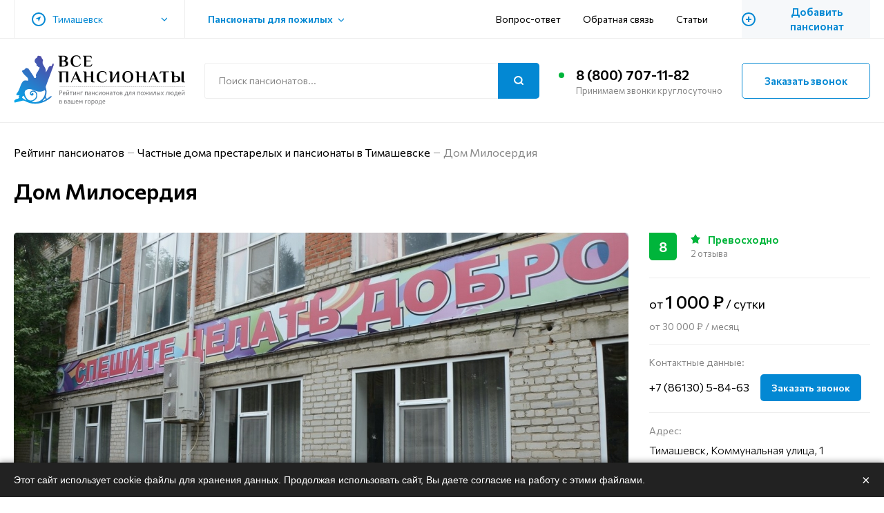

--- FILE ---
content_type: text/html; charset=UTF-8
request_url: https://vsepansionati.ru/timashevsk/chastnye-doma-prestarelykh-i-pansionaty/dom-miloserdiya
body_size: 15355
content:
<!DOCTYPE html>
<html lang="ru" dir="ltr">
  <head>
    <meta charset="utf-8" />
<style>/* @see https://github.com/aFarkas/lazysizes#broken-image-symbol */.js img.lazyload:not([src]) { visibility: hidden; }/* @see https://github.com/aFarkas/lazysizes#automatically-setting-the-sizes-attribute */.js img.lazyloaded[data-sizes=auto] { display: block; width: 100%; }</style>
<meta name="description" content="Честные отзывы Дом Милосердия. Рейтинг домов престарелых и пансионатов для пожилых людей в Тимашевске. Заходите! ВсеПансионаты.Ру" />
<link rel="canonical" href="https://vsepansionati.ru/timashevsk/chastnye-doma-prestarelykh-i-pansionaty/dom-miloserdiya" />
<meta name="Generator" content="Drupal 9 (https://www.drupal.org)" />
<meta name="MobileOptimized" content="width" />
<meta name="HandheldFriendly" content="true" />
<meta name="viewport" content="width=device-width, initial-scale=1.0" />
<link rel="icon" href="/sites/default/files/favicon.png" type="image/png" />

    <title>Дом Милосердия в Тимашевске Отзывы, рейтинг, телефон, адрес ВсеПансионаты.Ру</title>
    <link rel="stylesheet" media="all" href="/sites/default/files/css/css_N8YNiUaC-niSFbPZJM0ozKKtE_mkVIrp17B4sjcs5aE.css" />
<link rel="stylesheet" media="all" href="/sites/default/files/css/css_MmoL-BbXDHIhxGwvmNWRP1DnzFhGgCsf_Vde_414tPU.css" />

    
      <script src="https://cdnjs.cloudflare.com/ajax/libs/lazysizes/5.3.2/lazysizes.min.js"></script>
    <script src="/themes/custom/pension/assets/js/ls.unveilhooks.min.js"></script>
  </head>
  <body>
    
      <div class="dialog-off-canvas-main-canvas" data-off-canvas-main-canvas>
    <header class="header">
        <nav class="header-navigation">
              <div class="header-navigation__content container">
          <div class="header-city-select"><p class="cities-select__toggler city-toggler"><span class="cities-select__toggler__icon"><svg width="7" height="7" viewBox="0 0 7 7" fill="none" xmlns="http://www.w3.org/2000/svg"><path d="M6.91449 0.0854273C6.83137 0.00201472 6.70653 -0.0224854 6.59774 0.0215519L0.181019 2.64657C0.0611433 2.69585 -0.0120702 2.81807 0.00164278 2.94698C0.015055 3.07589 0.111894 3.18032 0.239358 3.20364L3.2491 3.75081L3.79657 6.76054C3.8196 6.888 3.92403 6.98482 4.05294 6.99854C4.06316 6.99941 4.07336 7 4.08328 7C4.20053 7 4.30816 6.92912 4.35337 6.81859L6.9784 0.401892C7.02271 0.293378 6.99762 0.168553 6.91449 0.0854273Z" fill="#0388D3"/></svg></span>
  Тимашевск
</p><ul class="cities-select__items dropdown-menu"><li class="cities-select__item"><a href="/abakan">Абакан</a></li><li class="cities-select__item"><a href="/amursk">Амурск</a></li><li class="cities-select__item"><a href="/anadyr">Анадырь</a></li><li class="cities-select__item"><a href="/anapa">Анапа</a></li><li class="cities-select__item"><a href="/anzhero-sudzhensk">Анжеро-Судженск</a></li><li class="cities-select__item"><a href="/aprelevka">Апрелевка</a></li><li class="cities-select__item"><a href="/arzamas">Арзамас</a></li><li class="cities-select__item"><a href="/armavir">Армавир</a></li><li class="cities-select__item"><a href="/artyom">Артём</a></li><li class="cities-select__item"><a href="/arhangelsk">Архангельск</a></li><li class="cities-select__item"><a href="/asbest">Асбест</a></li><li class="cities-select__item"><a href="/astrahan">Астрахань</a></li><li class="cities-select__item"><a href="/balakovo">Балаково</a></li><li class="cities-select__item"><a href="/balashiha">Балашиха</a></li><li class="cities-select__item"><a href="/balashov">Балашов</a></li><li class="cities-select__item"><a href="/barnaul">Барнаул</a></li><li class="cities-select__item"><a href="/bahchisaray">Бахчисарай</a></li><li class="cities-select__item"><a href="/belaya-kalitva">Белая Калитва</a></li><li class="cities-select__item"><a href="/belgorod">Белгород</a></li><li class="cities-select__item"><a href="/belovo">Белово</a></li><li class="cities-select__item"><a href="/belogorsk">Белогорск</a></li><li class="cities-select__item"><a href="/belorechensk">Белореченск</a></li><li class="cities-select__item"><a href="/berezniki">Березники</a></li><li class="cities-select__item"><a href="/beryozovsky">Берёзовский</a></li><li class="cities-select__item"><a href="/bijsk">Бийск</a></li><li class="cities-select__item"><a href="/blagoveshensk">Благовещенск</a></li><li class="cities-select__item"><a href="/borovichi">Боровичи</a></li><li class="cities-select__item"><a href="/bratsk">Братск</a></li><li class="cities-select__item"><a href="/bronnicy">Бронницы</a></li><li class="cities-select__item"><a href="/bryansk">Брянск</a></li><li class="cities-select__item"><a href="/bugulma">Бугульма</a></li><li class="cities-select__item"><a href="/budyonnovsk">Будённовск</a></li><li class="cities-select__item"><a href="/velikie-luki">Великие Луки</a></li><li class="cities-select__item"><a href="/veliky-novgorod">Великий Новгород</a></li><li class="cities-select__item"><a href="/verhnyaya-pyshma">Верхняя Пышма</a></li><li class="cities-select__item"><a href="/vidnoe">Видное</a></li><li class="cities-select__item"><a href="/vladivostok">Владивосток</a></li><li class="cities-select__item"><a href="/vladikavkaz">Владикавказ</a></li><li class="cities-select__item"><a href="/vladimir">Владимир</a></li><li class="cities-select__item"><a href="/volgograd">Волгоград</a></li><li class="cities-select__item"><a href="/volgodonsk">Волгодонск</a></li><li class="cities-select__item"><a href="/vologda">Вологда</a></li><li class="cities-select__item"><a href="/volokolamsk">Волоколамск</a></li><li class="cities-select__item"><a href="/voroneg">Воронеж</a></li><li class="cities-select__item"><a href="/voskresensk">Воскресенск</a></li><li class="cities-select__item"><a href="/votkinsk">Воткинск</a></li><li class="cities-select__item"><a href="/vsevolozhsk">Всеволожск</a></li><li class="cities-select__item"><a href="/vyborg">Выборг</a></li><li class="cities-select__item"><a href="/vyksa">Выкса</a></li><li class="cities-select__item"><a href="/vyshnij-volochyok">Вышний Волочёк</a></li><li class="cities-select__item"><a href="/vyazma">Вязьма</a></li><li class="cities-select__item"><a href="/gatchina">Гатчина</a></li><li class="cities-select__item"><a href="/gelendzhik">Геленджик</a></li><li class="cities-select__item"><a href="/golicyno">Голицыно</a></li><li class="cities-select__item"><a href="/gorno-altaysk">Горно-Алтайск</a></li><li class="cities-select__item"><a href="/grozny">Грозный</a></li><li class="cities-select__item"><a href="/dedovsk">Дедовск</a></li><li class="cities-select__item"><a href="/dzerzhinsky">Дзержинский</a></li><li class="cities-select__item"><a href="/dimitrovgrad">Димитровград</a></li><li class="cities-select__item"><a href="/dmitrov">Дмитров</a></li><li class="cities-select__item"><a href="/dolgoprudny">Долгопрудный</a></li><li class="cities-select__item"><a href="/domodedovo">Домодедово</a></li><li class="cities-select__item"><a href="/dubna">Дубна</a></li><li class="cities-select__item"><a href="/evpatoriya">Евпатория</a></li><li class="cities-select__item"><a href="/egorevsk">Егорьевск</a></li><li class="cities-select__item"><a href="/eisk">Ейск</a></li><li class="cities-select__item"><a href="/ekaterinburg">Екатеринбург</a></li><li class="cities-select__item"><a href="/elec">Елец</a></li><li class="cities-select__item"><a href="/essentuki">Ессентуки</a></li><li class="cities-select__item"><a href="/zheleznogorsk">Железногорск</a></li><li class="cities-select__item"><a href="/zhigulyovsk">Жигулёвск</a></li><li class="cities-select__item"><a href="/zhukovsky">Жуковский</a></li><li class="cities-select__item"><a href="/zarajsk">Зарайск</a></li><li class="cities-select__item"><a href="/zvenigorod">Звенигород</a></li><li class="cities-select__item"><a href="/ivanovo">Иваново</a></li><li class="cities-select__item"><a href="/ivanteevka">Ивантеевка</a></li><li class="cities-select__item"><a href="/izhevsk">Ижевск</a></li><li class="cities-select__item"><a href="/inta">Инта</a></li><li class="cities-select__item"><a href="/irk">Иркутск</a></li><li class="cities-select__item"><a href="/iskitim">Искитим</a></li><li class="cities-select__item"><a href="/istra">Истра</a></li><li class="cities-select__item"><a href="/ishim">Ишим</a></li><li class="cities-select__item"><a href="/yoshkar-ola">Йошкар-Ола</a></li><li class="cities-select__item"><a href="/kazan">Казань</a></li><li class="cities-select__item"><a href="/kaliningrad">Калининград</a></li><li class="cities-select__item"><a href="/kaluga">Калуга</a></li><li class="cities-select__item"><a href="/kamensk-uralsky">Каменск-Уральский</a></li><li class="cities-select__item"><a href="/kandalaksha">Кандалакша</a></li><li class="cities-select__item"><a href="/kasimov">Касимов</a></li><li class="cities-select__item"><a href="/kashira">Кашира</a></li><li class="cities-select__item"><a href="/kemerovo">Кемерово</a></li><li class="cities-select__item"><a href="/kerch">Керчь</a></li><li class="cities-select__item"><a href="/kingisepp">Кингисепп</a></li><li class="cities-select__item"><a href="/kirov">Киров</a></li><li class="cities-select__item"><a href="/kirovo-chepeck">Кирово-Чепецк</a></li><li class="cities-select__item"><a href="/kirovsk">Кировск</a></li><li class="cities-select__item"><a href="/kislovodsk">Кисловодск</a></li><li class="cities-select__item"><a href="/klin">Клин</a></li><li class="cities-select__item"><a href="/kovrov">Ковров</a></li><li class="cities-select__item"><a href="/kolomna">Коломна</a></li><li class="cities-select__item"><a href="/komsomolsk-na-amure">Комсомольск-на-Амуре</a></li><li class="cities-select__item"><a href="/kopejsk">Копейск</a></li><li class="cities-select__item"><a href="/korolyov">Королёв</a></li><li class="cities-select__item"><a href="/kostroma">Кострома</a></li><li class="cities-select__item"><a href="/krasnoarmejsk">Красноармейск</a></li><li class="cities-select__item"><a href="/krasnogorsk">Красногорск</a></li><li class="cities-select__item"><a href="/krasnodar">Краснодар</a></li><li class="cities-select__item"><a href="/krasnoznamensk">Краснознаменск</a></li><li class="cities-select__item"><a href="/krasnoufimsk">Красноуфимск</a></li><li class="cities-select__item"><a href="/krasnoyarsk">Красноярск</a></li><li class="cities-select__item"><a href="/kstovo">Кстово</a></li><li class="cities-select__item"><a href="/kubinka">Кубинка</a></li><li class="cities-select__item"><a href="/kurgan">Курган</a></li><li class="cities-select__item"><a href="/kursk">Курск</a></li><li class="cities-select__item"><a href="/kyzyl">Кызыл</a></li><li class="cities-select__item"><a href="/lipeck">Липецк</a></li><li class="cities-select__item"><a href="/lobnya">Лобня</a></li><li class="cities-select__item"><a href="/losino-petrovsky">Лосино-Петровский</a></li><li class="cities-select__item"><a href="/luhovicy">Луховицы</a></li><li class="cities-select__item"><a href="/lytkarino">Лыткарино</a></li><li class="cities-select__item"><a href="/lyubercy">Люберцы</a></li><li class="cities-select__item"><a href="/magadan">Магадан</a></li><li class="cities-select__item"><a href="/magas">Магас</a></li><li class="cities-select__item"><a href="/magnitogorsk">Магнитогорск</a></li><li class="cities-select__item"><a href="/maykop">Майкоп</a></li><li class="cities-select__item"><a href="/maloyaroslavec">Малоярославец</a></li><li class="cities-select__item"><a href="/mahachkala">Махачкала</a></li><li class="cities-select__item"><a href="/mezhdurechensk">Междуреченск</a></li><li class="cities-select__item"><a href="/meleuz">Мелеуз</a></li><li class="cities-select__item"><a href="/mineralnye-vody">Минеральные Воды</a></li><li class="cities-select__item"><a href="/mozhajsk">Можайск</a></li><li class="cities-select__item"><a href="/monchegorsk">Мончегорск</a></li><li class="cities-select__item"><a href="/moskva">Москва</a></li><li class="cities-select__item"><a href="/murmansk">Мурманск</a></li><li class="cities-select__item"><a href="/murom">Муром</a></li><li class="cities-select__item"><a href="/mytishchi">Мытищи</a></li><li class="cities-select__item"><a href="/naberezhnye-chelny">Набережные Челны</a></li><li class="cities-select__item"><a href="/nalchik">Нальчик</a></li><li class="cities-select__item"><a href="/naro-fominsk">Наро-Фоминск</a></li><li class="cities-select__item"><a href="/naryan-mar">Нарьян-Мар</a></li><li class="cities-select__item"><a href="/nahodka">Находка</a></li><li class="cities-select__item"><a href="/nevyansk">Невьянск</a></li><li class="cities-select__item"><a href="/nefteyugansk">Нефтеюганск</a></li><li class="cities-select__item"><a href="/nizhnevartovsk">Нижневартовск</a></li><li class="cities-select__item"><a href="/nizhnekamsk">Нижнекамск</a></li><li class="cities-select__item"><a href="/nn">Нижний Новгород</a></li><li class="cities-select__item"><a href="/nizhnij-tagil">Нижний Тагил</a></li><li class="cities-select__item"><a href="/novokuzneck">Новокузнецк</a></li><li class="cities-select__item"><a href="/novomoskovsk">Новомосковск</a></li><li class="cities-select__item"><a href="/nvr">Новороссийск</a></li><li class="cities-select__item"><a href="/novosibirsk">Новосибирск</a></li><li class="cities-select__item"><a href="/novocheboksarsk">Новочебоксарск</a></li><li class="cities-select__item"><a href="/novocherkassk">Новочеркасск</a></li><li class="cities-select__item"><a href="/noginsk">Ногинск</a></li><li class="cities-select__item"><a href="/nyagan">Нягань</a></li><li class="cities-select__item"><a href="/odincovo">Одинцово</a></li><li class="cities-select__item"><a href="/oktyabrskij">Октябрьский</a></li><li class="cities-select__item"><a href="/omsk">Омск</a></li><li class="cities-select__item"><a href="/orenburg">Оренбург</a></li><li class="cities-select__item"><a href="/orekhovo-zuevo">Орехово-Зуево</a></li><li class="cities-select__item"><a href="/orsk">Орск</a></li><li class="cities-select__item"><a href="/orel">Орёл</a></li><li class="cities-select__item"><a href="/pavlovskij-posad">Павловский Посад</a></li><li class="cities-select__item"><a href="/penza">Пенза</a></li><li class="cities-select__item"><a href="/pervouralsk">Первоуральск</a></li><li class="cities-select__item"><a href="/perm">Пермь</a></li><li class="cities-select__item"><a href="/petrozavodsk">Петрозаводск</a></li><li class="cities-select__item"><a href="/petropavlovsk-kamchatsky">Петропавловск-Камчатский</a></li><li class="cities-select__item"><a href="/podolsk">Подольск</a></li><li class="cities-select__item"><a href="/podporozhe">Подпорожье</a></li><li class="cities-select__item"><a href="/prokopevsk">Прокопьевск</a></li><li class="cities-select__item"><a href="/pskov">Псков</a></li><li class="cities-select__item"><a href="/pushkino">Пушкино</a></li><li class="cities-select__item"><a href="/pushchino">Пущино</a></li><li class="cities-select__item"><a href="/pyatigorsk">Пятигорск</a></li><li class="cities-select__item"><a href="/ramenskoe">Раменское</a></li><li class="cities-select__item"><a href="/revda">Ревда</a></li><li class="cities-select__item"><a href="/reutov">Реутов</a></li><li class="cities-select__item"><a href="/rzhev">Ржев</a></li><li class="cities-select__item"><a href="/rostov">Ростов-на-Дону</a></li><li class="cities-select__item"><a href="/rubcovsk">Рубцовск</a></li><li class="cities-select__item"><a href="/ruza">Руза</a></li><li class="cities-select__item"><a href="/rybinsk">Рыбинск</a></li><li class="cities-select__item"><a href="/ryazan">Рязань</a></li><li class="cities-select__item"><a href="/saki">Саки</a></li><li class="cities-select__item"><a href="/salehard">Салехард</a></li><li class="cities-select__item"><a href="/samara">Самара</a></li><li class="cities-select__item"><a href="/spb">Санкт-Петербург</a></li><li class="cities-select__item"><a href="/saransk">Саранск</a></li><li class="cities-select__item"><a href="/sarapul">Сарапул</a></li><li class="cities-select__item"><a href="/v-saratove">Саратов</a></li><li class="cities-select__item"><a href="/svobodny">Свободный</a></li><li class="cities-select__item"><a href="/sevastopol">Севастополь</a></li><li class="cities-select__item"><a href="/severodvinsk">Северодвинск</a></li><li class="cities-select__item"><a href="/severouralsk">Североуральск</a></li><li class="cities-select__item"><a href="/seversk">Северск</a></li><li class="cities-select__item"><a href="/sergiev-posad">Сергиев Посад</a></li><li class="cities-select__item"><a href="/serpuhov">Серпухов</a></li><li class="cities-select__item"><a href="/simferopol">Симферополь</a></li><li class="cities-select__item"><a href="/slavyansk-na-kubani">Славянск-на-Кубани</a></li><li class="cities-select__item"><a href="/slancy">Сланцы</a></li><li class="cities-select__item"><a href="/smolensk">Смоленск</a></li><li class="cities-select__item"><a href="/sovetsk">Советск</a></li><li class="cities-select__item"><a href="/solnechnogorsk">Солнечногорск</a></li><li class="cities-select__item"><a href="/sosnovy-bor">Сосновый Бор</a></li><li class="cities-select__item"><a href="/sochi">Сочи</a></li><li class="cities-select__item"><a href="/stavropol">Ставрополь</a></li><li class="cities-select__item"><a href="/staraya-kupavna">Старая Купавна</a></li><li class="cities-select__item"><a href="/stary-oskol">Старый Оскол</a></li><li class="cities-select__item"><a href="/surgut">Сургут</a></li><li class="cities-select__item"><a href="/syzran">Сызрань</a></li><li class="cities-select__item"><a href="/syktyvkar">Сыктывкар</a></li><li class="cities-select__item"><a href="/taganrog">Таганрог</a></li><li class="cities-select__item"><a href="/tambov">Тамбов</a></li><li class="cities-select__item"><a href="/tver">Тверь</a></li><li class="cities-select__item"><a href="/tihvin">Тихвин</a></li><li class="cities-select__item"><a href="/tihoreck">Тихорецк</a></li><li class="cities-select__item"><a href="/tolyatti">Тольятти</a></li><li class="cities-select__item"><a href="/tomsk">Томск</a></li><li class="cities-select__item"><a href="/tuapse">Туапсе</a></li><li class="cities-select__item"><a href="/tula">Тула</a></li><li class="cities-select__item"><a href="/tutaev">Тутаев</a></li><li class="cities-select__item"><a href="/tumen">Тюмень</a></li><li class="cities-select__item"><a href="/uglich">Углич</a></li><li class="cities-select__item"><a href="/ulan-ude">Улан-Удэ</a></li><li class="cities-select__item"><a href="/uljanovsk">Ульяновск</a></li><li class="cities-select__item"><a href="/usinsk">Усинск</a></li><li class="cities-select__item"><a href="/ust-ilimsk">Усть-Илимск</a></li><li class="cities-select__item"><a href="/ufa">Уфа</a></li><li class="cities-select__item"><a href="/fryazino">Фрязино</a></li><li class="cities-select__item"><a href="/habarovsk">Хабаровск</a></li><li class="cities-select__item"><a href="/hanty-mansiysk">Ханты-Мансийск</a></li><li class="cities-select__item"><a href="/himki">Химки</a></li><li class="cities-select__item"><a href="/hotkovo">Хотьково</a></li><li class="cities-select__item"><a href="/chajkovsky">Чайковский</a></li><li class="cities-select__item"><a href="/cheboksary">Чебоксары</a></li><li class="cities-select__item"><a href="/chelyabinsk">Челябинск</a></li><li class="cities-select__item"><a href="/cheremhovo">Черемхово</a></li><li class="cities-select__item"><a href="/cherepovec">Череповец</a></li><li class="cities-select__item"><a href="/cherkessk">Черкесск</a></li><li class="cities-select__item"><a href="/chernogolovka">Черноголовка</a></li><li class="cities-select__item"><a href="/chekhov">Чехов</a></li><li class="cities-select__item"><a href="/chita">Чита</a></li><li class="cities-select__item"><a href="/shadrinsk">Шадринск</a></li><li class="cities-select__item"><a href="/shatura">Шатура</a></li><li class="cities-select__item"><a href="/shahty">Шахты</a></li><li class="cities-select__item"><a href="/shebekino">Шебекино</a></li><li class="cities-select__item"><a href="/shuya">Шуя</a></li><li class="cities-select__item"><a href="/shchelkovo">Щелково</a></li><li class="cities-select__item"><a href="/ehlektrostal">Электросталь</a></li><li class="cities-select__item"><a href="/ehlektrougli">Электроугли</a></li><li class="cities-select__item"><a href="/elista">Элиста</a></li><li class="cities-select__item"><a href="/engels">Энгельс</a></li><li class="cities-select__item"><a href="/yuzhno-sahalinsk">Южно-Сахалинск</a></li><li class="cities-select__item"><a href="/yurga">Юрга</a></li><li class="cities-select__item"><a href="/yakutsk">Якутск</a></li><li class="cities-select__item"><a href="/yalta">Ялта</a></li><li class="cities-select__item"><a href="/yaroslavl">Ярославль</a></li><li class="cities-select__item"><a href="/yarcevo">Ярцево</a></li><li class="cities-select__item"><a href="/timashevsk" class="is-active">Тимашевск</a></li></ul></div><div class="header-pension-types"><p class="pension-types-select__toggler toggler">Пансионаты для пожилых</p><ul class="pension-types-select__items dropdown-menu"><li class="pension-types-select__item"><a href="/timashevsk/gosudarstvennye-doma-prestarelykh-i-internaty" hreflang="ru">Государственные дома престарелых и интернаты</a></li><li class="pension-types-select__item"><a href="/timashevsk/chastnye-doma-prestarelykh-i-pansionaty" hreflang="ru">Частные дома престарелых и пансионаты</a></li></ul></div><div class="header-menu"><ul class="menu"><li><a href="/vopros-otvet" data-drupal-link-system-path="node/18">Вопрос-ответ</a></li><li><a href="/contacts" data-drupal-link-system-path="node/32">Обратная связь</a></li><li><a href="/blog" data-drupal-link-system-path="blog">Статьи</a></li></ul></div><div class="mobile-menu visually-hidden">
  <span class="mobile-menu__trigger">
    <svg width="20" height="14" viewBox="0 0 20 14" fill="none" xmlns="http://www.w3.org/2000/svg"><path d="M1 7H19M1 1H19M1 13H19" stroke="var(--base-color)" stroke-width="2" stroke-linecap="round" stroke-linejoin="round"/></svg>
    <svg width="15" height="15" viewBox="0 0 15 15" fill="none" xmlns="http://www.w3.org/2000/svg"><rect x="1.41431" y="0.223145" width="18" height="2" transform="rotate(45 1.41431 0.223145)" fill="#0388D3"/><rect x="0.000244141" y="12.9512" width="18" height="2" transform="rotate(-45 0.000244141 12.9512)" fill="#0388D3"/></svg>
  </span>

  <div class="mobile-menu__content"></div>
</div>
<a href="/new" class="add-pension-link">
  <span class="add-pension-link__icon">+</span>
  <span class="add-pension-link__text">Добавить пансионат</span>
</a>

        </div>
          </nav>
  
        <div class="header-content">
              <div class="header-content__content container">
          <div class="branding"><a href="/" rel="home" class="branding__logo"><img src="/themes/custom/pension/logo.svg" alt="Рейтинг пансионатов" /></a></div><div class="header-search-form"><span class="search-form__toggler visually-hidden"><svg width="14" height="13" viewBox="0 0 14 13" fill="none" xmlns="http://www.w3.org/2000/svg"><path d="M13 12L10.1 9.34167M11.6667 5.88889C11.6667 8.58894 9.27885 10.7778 6.33333 10.7778C3.38781 10.7778 1 8.58894 1 5.88889C1 3.18883 3.38781 1 6.33333 1C9.27885 1 11.6667 3.18883 11.6667 5.88889Z" stroke="#0388D3" stroke-width="2" stroke-linecap="round" stroke-linejoin="round"/></svg><svg width="15" height="15" viewBox="0 0 15 15" fill="none" xmlns="http://www.w3.org/2000/svg"><rect x="1.41431" y="0.223145" width="18" height="2" transform="rotate(45 1.41431 0.223145)" fill="#0388D3"/><rect x="0.000244141" y="12.9512" width="18" height="2" transform="rotate(-45 0.000244141 12.9512)" fill="#0388D3"/></svg></span><form action="/search" class="search-form"><input type="text"
         name="query"
         placeholder="Поиск пансионатов..."
         autocomplete="off"
         class="search-form__input"
         value=""
         aria-label="Поиск по сайту"><button class="search-form__submit" aria-label="Поиск"><svg width="14" height="13" viewBox="0 0 14 13" fill="none" xmlns="http://www.w3.org/2000/svg"><path d="M13 12L10.1 9.34167M11.6667 5.88889C11.6667 8.58894 9.27885 10.7778 6.33333 10.7778C3.38781 10.7778 1 8.58894 1 5.88889C1 3.18883 3.38781 1 6.33333 1C9.27885 1 11.6667 3.18883 11.6667 5.88889Z" stroke="white" stroke-width="2" stroke-linecap="round" stroke-linejoin="round"/></svg></button></form></div><div class="header-phone"><div class="phone-block"><a href="tel:+78007071182" class="phone-block__link">8 (800) 707-11-82</a><p class="phone-block__sign">Принимаем звонки круглосуточно</p></div></div><button class="header-callback button button--flat" onclick="FD.show(240073)">Заказать звонок</button>

        </div>
          </div>
  
</header>

<main class="main-layout container">
        <div class="top-content">
              <div class="top-content__content">
          <div data-drupal-messages-fallback class="hidden"></div>
<div class="breadcrumbs"><ol><li><a href="/">Рейтинг пансионатов</a></li><li><a href="/timashevsk/chastnye-doma-prestarelykh-i-pansionaty">Частные дома престарелых и пансионаты в Тимашевске</a></li><li>
              Дом Милосердия
          </li></ol></div><div class="page-title"><h1><span>Дом Милосердия</span></h1></div>
        </div>
          </div>
  

  <div class="main-layout__content">
    
          <div class="content">
              <article class="pension-card"><div class="pension-card__general"><div class="pension-card__photos"><ul class="pension-card-slider__images"><li class="pension-card-slider__image is-visible"><a href="/sites/default/files/styles/full/public/2021_08_24/2a00000163d8db43b7100c1b2a8c785facd6.jpg?itok=sM1wB_qw" data-fancybox="card-slider"><img src="/sites/default/files/styles/pension_full/public/2021_08_24/2a00000163d8db43b7100c1b2a8c785facd6.jpg?itok=M302-pvg" alt="Дом Милосердия" /></a></li><li class="pension-card-slider__image"><a href="/sites/default/files/styles/full/public/2021_08_24/2a00000163ca71d4433420b8e4fa8211eecc.jpg?itok=12qRx1Op" data-fancybox="card-slider"><img src="/sites/default/files/styles/pension_full/public/2021_08_24/2a00000163ca71d4433420b8e4fa8211eecc.jpg?itok=Z87IQF_1" alt="Дом Милосердия" /></a></li><li class="pension-card-slider__image"><a href="/sites/default/files/styles/full/public/2021_08_24/2a00000163ca71d978b60ecc480d0aad425b.jpg?itok=xxbGW0bk" data-fancybox="card-slider"><img src="/sites/default/files/styles/pension_full/public/2021_08_24/2a00000163ca71d978b60ecc480d0aad425b.jpg?itok=avu8JeFx" alt="Дом Милосердия" /></a></li><li class="pension-card-slider__image"><a href="/sites/default/files/styles/full/public/2021_08_24/2a00000163ca7cb354de15873b93cfe334db.jpg?itok=2pQOMs76" data-fancybox="card-slider"><img src="/sites/default/files/styles/pension_full/public/2021_08_24/2a00000163ca7cb354de15873b93cfe334db.jpg?itok=lSfjHIll" alt="Дом Милосердия" /></a></li><li class="pension-card-slider__image"><a href="/sites/default/files/styles/full/public/2021_08_24/2a00000161ba125ccbbc9af739c2bdf977ea.jpg?itok=biHTGPIv" data-fancybox="card-slider"><img src="/sites/default/files/styles/pension_full/public/2021_08_24/2a00000161ba125ccbbc9af739c2bdf977ea.jpg?itok=aYfutjlg" alt="Дом Милосердия" /></a></li><li class="pension-card-slider__image"><a href="/sites/default/files/styles/full/public/2021_08_24/2a0000017b30df988c086b58831a850d026e.jpg?itok=nwYrZLFf" data-fancybox="card-slider"><img src="/sites/default/files/styles/pension_full/public/2021_08_24/2a0000017b30df988c086b58831a850d026e.jpg?itok=pBnReBEp" alt="Дом Милосердия" /></a></li></ul><ul class="pension-card-slider__thumbs"><li class="pension-card-slider__thumb is-active"><a href="/sites/default/files/styles/full/public/2021_08_24/2a00000163d8db43b7100c1b2a8c785facd6.jpg?itok=sM1wB_qw" data-fancybox="card-slider"><img src="/sites/default/files/styles/pension_thumb/public/2021_08_24/2a00000163d8db43b7100c1b2a8c785facd6.jpg?itok=-AQJMQFh" /></a></li><li class="pension-card-slider__thumb"><a href="/sites/default/files/styles/full/public/2021_08_24/2a00000163ca71d4433420b8e4fa8211eecc.jpg?itok=12qRx1Op" data-fancybox="card-slider"><img src="/sites/default/files/styles/pension_thumb/public/2021_08_24/2a00000163ca71d4433420b8e4fa8211eecc.jpg?itok=3fAzc4EQ" /></a></li><li class="pension-card-slider__thumb"><a href="/sites/default/files/styles/full/public/2021_08_24/2a00000163ca71d978b60ecc480d0aad425b.jpg?itok=xxbGW0bk" data-fancybox="card-slider"><img src="/sites/default/files/styles/pension_thumb/public/2021_08_24/2a00000163ca71d978b60ecc480d0aad425b.jpg?itok=jGhfLKHd" /></a></li><li class="pension-card-slider__thumb"><a href="/sites/default/files/styles/full/public/2021_08_24/2a00000163ca7cb354de15873b93cfe334db.jpg?itok=2pQOMs76" data-fancybox="card-slider"><img src="/sites/default/files/styles/pension_thumb/public/2021_08_24/2a00000163ca7cb354de15873b93cfe334db.jpg?itok=hF6RaXRv" /></a></li><li class="pension-card-slider__thumb"><a href="/sites/default/files/styles/full/public/2021_08_24/2a00000161ba125ccbbc9af739c2bdf977ea.jpg?itok=biHTGPIv" data-fancybox="card-slider"><img src="/sites/default/files/styles/pension_thumb/public/2021_08_24/2a00000161ba125ccbbc9af739c2bdf977ea.jpg?itok=10cfj1ZJ" /></a></li><li class="pension-card-slider__thumb"><a href="/sites/default/files/styles/full/public/2021_08_24/2a0000017b30df988c086b58831a850d026e.jpg?itok=nwYrZLFf" data-fancybox="card-slider"><img src="/sites/default/files/styles/pension_thumb/public/2021_08_24/2a0000017b30df988c086b58831a850d026e.jpg?itok=8z7FNMAJ" /></a></li></ul></div><div class="pension-card__info"><div class="rating rating--high"><span class="rating-value">
          8
      </span><div class="rating-info"><p class="rating-info-title"><svg width="14" height="14" viewBox="0 0 14 14" fill="none" xmlns="http://www.w3.org/2000/svg"><path d="M7 0L9.42269 4.23286L14 5.34752L10.92 9.07824L11.3262 14L7 12.0729L2.67376 14L3.08 9.07824L0 5.34752L4.57731 4.23286L7 0Z" fill="#00B53B"/></svg>
                        Превосходно    </p><p class="rating-info-sign">
              2 отзыва
          </p></div></div><div class="pension-card-prices"><p content="1000" class="price_per_day-field">от <span class="price-value">1 000&nbsp;₽</span> /&nbsp;сутки</p><p content="30000" class="price_per_month-field">от 30 000&nbsp;₽ /&nbsp;месяц</p></div><div class="pension-card-contacts"><p class="pension-card-contacts__sign">Контактные данные:</p><a class="phone-link" href="tel:+7 (86130) 5-84-63">+7 (86130) 5-84-63</a><!-- <button class="pension-card-callback button button--small modal-trigger" data-modal="new_callbackform">Заказать звонок</button> --><button class="pension-card-callback button button--small" onclick="FD.show(240073)">Заказать звонок</button></div><div class="address-field"><p class="address-field__label label">Адрес:</p><address class="address-field__item">Тимашевск, Коммунальная улица, 1</address></div><div class="map-field"><script src="https://api-maps.yandex.ru/2.1/?apikey=0fcd9fb2-d8b5-42a4-a554-bee223d8d2fb&lang=ru_RU" type="text/javascript"></script><script type="text/javascript">
    ymaps.ready(init);
    function init(){
      var pensionMap = new ymaps.Map("coordinates-map", {
        center: [45.60519, 38.956763],
        zoom: 12,
      });

      var pensionPlacemark = new ymaps.Placemark([45.60519, 38.956763]);
      pensionMap.geoObjects.add(pensionPlacemark);
    }
  </script><div id="coordinates-map"></div></div></div></div><section class="pension-card__about"><div class="pension-card__about__text"><h2>Описание</h2><div class="pension-card__about__columns"><div class="body-field"><p>Дом престарелых и инвалидов «Дом Милосердия» находится в Тимашевске по адресу ул. Коммунальная, д. 1. <br />График работы - пн-пт 08:00–17:00, перерыв 12:00–13:00. <br />Задать вопросы можно по номерам телефонов <span class="external-js external-tel" data-target="tel:+7 (86130) 5-84-63" onclick="window.open(this.getAttribute('data-target'), '_blank');return true;">+7 (86130) 5-84-63</span>, <span class="external-js external-tel" data-target="tel:+7 (86130) 5-83-21" onclick="window.open(this.getAttribute('data-target'), '_blank');return true;">+7 (86130) 5-83-21</span>, <span class="external-js external-tel" data-target="tel:+7 (86130) 5-84-52" onclick="window.open(this.getAttribute('data-target'), '_blank');return true;">+7 (86130) 5-84-52</span>.</p><p>Сайт пансионата: <span class="external-js" title="http://timashevsk-dm.ru/" data-target="http://timashevsk-dm.ru/" onclick="window.open(this.getAttribute('data-target'), '_blank');return true;">Перейти</span></p></div></div></div><div class="pension-card__about__condition"><h2>Состояние пожилого</h2><div class="condition-field"><div class="condition-field__items"><div class="condition-field__item">Болезнь Альцгеймера</div><div class="condition-field__item">Болезнь Паркинсона</div><div class="condition-field__item">Деменция</div><div class="condition-field__item">Лежачий больной</div><div class="condition-field__item">Онкология</div><div class="condition-field__item">Перелом шейки бедра</div><div class="condition-field__item">Психические расстройства</div><div class="condition-field__item">Реабилитация после инсульта</div><div class="condition-field__item">Самостоятельный</div></div></div></div></section><section class="pension-card__features"><h2>Уход за пожилыми</h2><div class="pension_features-field"><div class="pension_features-field__items"><div class="pension_features-field__item"><div class="feature_icon-field"><img src="/sites/default/files/svg/2020-11/icon-1.svg"></div><div class="feature_text-field">
  
            Контроль <br />
за приёмом лекарств
      </div></div><div class="pension_features-field__item"><div class="feature_icon-field"><img src="/sites/default/files/svg/2020-11/icon-2.svg"></div><div class="feature_text-field">
  
            Специальные условия <br />
для больных с деменцией
      </div></div><div class="pension_features-field__item"><div class="feature_icon-field"><img src="/sites/default/files/svg/2020-11/icon-3.svg"></div><div class="feature_text-field">
  
            5-ти разовое питание
      </div></div><div class="pension_features-field__item"><div class="feature_icon-field"><img src="/sites/default/files/svg/2020-11/icon-4.svg"></div><div class="feature_text-field">
  
            Регулярный осмотр врача
      </div></div><div class="pension_features-field__item"><div class="feature_icon-field"><img src="/sites/default/files/svg/2020-11/icon-6.svg"></div><div class="feature_text-field">
  
            Реабилитация больных
      </div></div><div class="pension_features-field__item"><div class="feature_icon-field"><img src="/sites/default/files/svg/2020-11/icon-8.svg"></div><div class="feature_text-field">
  
            Реабилитация после инсульта
      </div></div></div></div></section><section class="pension-card__reviews"><h2>Отзывы <span class="count">2</span></h2><div class="comments"><div class="comments-list"><article class="review" data-status="published"><div class="review__meta"><p class="review__author">Ирина Касаткина</p><p class="comment__rate"><i></i><i></i><i></i><i></i><i></i></p></div><div class="review__body"><div class="review__text"><p>Этот дом находится на моей улице, территория всегда чистая, персонал от Бога, а иначе не смогли бы там работать.</p></div><p class="review__published">15.08.2019 г. 20:58</p></div></article><article class="review" data-status="published"><div class="review__meta"><p class="review__author">irina s.</p><p class="comment__rate"><i></i><i></i><i></i><i></i><i></i></p></div><div class="review__body"><div class="review__text"><p>Это стационарное учреждения социального обслуживания для инвалидов.</p></div><p class="review__published">23.05.2018 г. 20:04</p></div></article></div><div class="comments-form"><p class="comments-form__title"><svg width="24" height="24" viewBox="0 0 24 24" fill="none" xmlns="http://www.w3.org/2000/svg"><path d="M4.925 23V23.3553L5.22875 23.171L9.98441 20.2853C10.6378 20.3896 11.3104 20.45 12 20.45C18.16 20.45 23.2 16.0755 23.2 10.625C23.2 5.17453 18.16 0.8 12 0.8C5.84074 0.8 0.8 5.17452 0.8 10.625C0.8 13.7031 2.41561 16.4382 4.925 18.2352V23ZM9.71792 18.4271L9.64079 18.4106L9.5732 18.4513L6.64433 20.2118L6.68276 17.3824L6.68432 17.2675L6.58588 17.2083C4.15351 15.7451 2.575 13.3379 2.575 10.625C2.575 6.20722 6.76466 2.575 12 2.575C17.2353 2.575 21.425 6.20722 21.425 10.625C21.425 15.0428 17.2353 18.675 12 18.675C11.2126 18.675 10.4511 18.5833 9.71792 18.4271ZM15.4375 12.4875H8.5625C8.07254 12.4875 7.675 12.885 7.675 13.375C7.675 13.865 8.07254 14.2625 8.5625 14.2625H15.4375C15.9275 14.2625 16.325 13.865 16.325 13.375C16.325 12.885 15.9275 12.4875 15.4375 12.4875ZM16.8125 8.3625H7.1875C6.69754 8.3625 6.3 8.76004 6.3 9.25C6.3 9.73996 6.69754 10.1375 7.1875 10.1375H16.8125C17.3025 10.1375 17.7 9.73996 17.7 9.25C17.7 8.76004 17.3025 8.3625 16.8125 8.3625Z" fill="#0388D3" stroke="#0388D3" stroke-width="0.4"/></svg>
        Оставьте отзыв
      </p><form class="comment-review-form comment-form" data-drupal-selector="comment-form" action="/comment/reply/node/1584/field_reviews" method="post" id="comment-form" accept-charset="UTF-8">
  <div class="field--type-list-string field--name-field-review-rate field--widget-options-select rate-widget-field js-form-wrapper form-wrapper" data-drupal-selector="edit-field-review-rate-wrapper" id="edit-field-review-rate-wrapper"><div class="js-form-item form-item js-form-type-select form-item-field-review-rate js-form-item-field-review-rate">
      <label for="edit-field-review-rate">Оценка</label>
        <select class="visually-hidden selectize-disabled form-select" data-drupal-selector="edit-field-review-rate" id="edit-field-review-rate" name="field_review_rate"><option value="_none">- Не указано -</option><option value="1">1</option><option value="2">2</option><option value="3">3</option><option value="4">4</option><option value="5" selected="selected">5</option></select>
        </div>
<div class="rating-widget rating-field"><i></i><i></i><i></i><i></i><i></i></div></div>
<input autocomplete="off" data-drupal-selector="form-qsuwoesja24dexjfkoffczsp9x57v48u2cn33-hyuda" type="hidden" name="form_build_id" value="form-QSuwOesjA24dexjfkoFFCzSP9x57V48U2cN33-HyuDA" />
<input data-drupal-selector="edit-comment-review-form" type="hidden" name="form_id" value="comment_review_form" />
<div class="js-form-item form-item js-form-type-textfield form-item-name js-form-item-name form-no-label">
        <input data-drupal-default-value="Гость" required="required" placeholder="Ваш имя" data-drupal-selector="edit-name" type="text" id="edit-name--2" name="name" value="" size="30" maxlength="60" class="form-text" />

        </div>
<div class="field--type-text-long field--name-comment-body field--widget-text-textarea js-form-wrapper form-wrapper" data-drupal-selector="edit-comment-body-wrapper" id="edit-comment-body-wrapper">      <div class="js-text-format-wrapper js-form-item form-item">
  <div class="js-form-item form-item js-form-type-textarea form-item-comment-body-0-value js-form-item-comment-body-0-value form-no-label">
        <div>
  <textarea class="js-text-full text-full form-textarea required" data-media-embed-host-entity-langcode="ru" placeholder="Ваш отзыв…" data-drupal-selector="edit-comment-body-0-value" id="edit-comment-body-0-value" name="comment_body[0][value]" rows="5" cols="60" required="required" aria-required="true"></textarea>
</div>

        </div>

  </div>

  </div>
<div data-drupal-selector="edit-actions" class="form-actions js-form-wrapper form-wrapper" id="edit-actions--2"><input class="button--extra button button--primary js-form-submit form-submit" data-drupal-selector="edit-submit" type="submit" id="edit-submit--2" name="op" value="Отправить" />
</div>

</form>
</div></div></section></article>
          </div>
  
  </div>
</main>

      <div class="bottom-content">
              <div class="bottom-content__content container">
          <div class="helpform"><div class="helpform__content"><h3>Поможем <em>подобрать пансионат</em></h3><p>Оставьте заявку и наш специалист свяжется с вами, чтобы ответить<br />
на все вопросы и подобрать лучший вариант размещения вашего близкого!</p><div class="helpform__form"><div class="formdesigner-widget" data-id="240073"></div></div></div><div class="helpform__image"><img src="/themes/custom/pension/assets/img/helpform.png" class="lazyload" srcset="[data-uri]" data-srcset="/themes/custom/pension/assets/img/helpform.png" alt="Помощь в подборе пансионата"></div></div><div class="views-element-container pension-others"><p class="pension-others__heading heading"><h3 class="block-title">Другие пансионаты в Тимашевске</h3></p><div><div class="js-view-dom-id-858f36910ada74d1519bbbc9e3f3e83b19e4ed674d640f80c8c67c0ab52f8d74"><div class="pension-others-items"><article class="pension-promo"><img src="/sites/default/files/styles/pension_promo/public/2021_08_24/2a00000163d8db43b7100c1b2a8c785facd6.jpg?itok=Y6hvJNpW" class="pension-promo__photo" /><div class="pension-promo__content"><div class="rating rating--high"><span class="rating-value">
          8
      </span><div class="rating-info"><p class="rating-info-title"><svg width="14" height="14" viewBox="0 0 14 14" fill="none" xmlns="http://www.w3.org/2000/svg"><path d="M7 0L9.42269 4.23286L14 5.34752L10.92 9.07824L11.3262 14L7 12.0729L2.67376 14L3.08 9.07824L0 5.34752L4.57731 4.23286L7 0Z" fill="#00B53B"/></svg>
                        Превосходно    </p><p class="rating-info-sign">
              2 отзыва
          </p></div></div><p class="pension-promo__title"><span>Дом Милосердия</span></p><p content="1000" class="price_per_day-field">от <span class="price-value">1 000&nbsp;₽</span> /&nbsp;сутки</p><a href="/timashevsk/chastnye-doma-prestarelykh-i-pansionaty/dom-miloserdiya" class="block-link"></a></div></article><article class="pension-promo"><div class="pension-promo__content"><div class="rating rating--not-rated"><span class="rating-value"><svg width="12" height="12" viewBox="0 0 12 12" fill="none" xmlns="http://www.w3.org/2000/svg"><path d="M6 0L8.07659 3.62816L12 4.58359L9.36 7.78135L9.7082 12L6 10.3482L2.2918 12L2.64 7.78135L0 4.58359L3.92341 3.62816L6 0Z" fill="white"/></svg></span><div class="rating-info"><p class="rating-info-title">
      Не проверен                            </p><p class="rating-info-sign">
              мало отзывов
          </p></div></div><p class="pension-promo__title"><span>espectaculo de drones</span></p><p content="5164" class="price_per_day-field">от <span class="price-value">5 164&nbsp;₽</span> /&nbsp;сутки</p><a href="/timashevsk/chastnye-doma-prestarelykh-i-pansionaty/espectaculo-de-drones" class="block-link"></a></div></article><article class="pension-promo"><div class="pension-promo__content"><div class="rating rating--not-rated"><span class="rating-value"><svg width="12" height="12" viewBox="0 0 12 12" fill="none" xmlns="http://www.w3.org/2000/svg"><path d="M6 0L8.07659 3.62816L12 4.58359L9.36 7.78135L9.7082 12L6 10.3482L2.2918 12L2.64 7.78135L0 4.58359L3.92341 3.62816L6 0Z" fill="white"/></svg></span><div class="rating-info"><p class="rating-info-title">
      Не проверен                            </p><p class="rating-info-sign">
              мало отзывов
          </p></div></div><p class="pension-promo__title"><span>Дипломы</span></p><p content="5226" class="price_per_day-field">от <span class="price-value">5 226&nbsp;₽</span> /&nbsp;сутки</p><a href="/timashevsk/chastnye-doma-prestarelykh-i-pansionaty/diplomy-1" class="block-link"></a></div></article><article class="pension-promo"><div class="pension-promo__content"><div class="rating rating--not-rated"><span class="rating-value"><svg width="12" height="12" viewBox="0 0 12 12" fill="none" xmlns="http://www.w3.org/2000/svg"><path d="M6 0L8.07659 3.62816L12 4.58359L9.36 7.78135L9.7082 12L6 10.3482L2.2918 12L2.64 7.78135L0 4.58359L3.92341 3.62816L6 0Z" fill="white"/></svg></span><div class="rating-info"><p class="rating-info-title">
      Не проверен                            </p><p class="rating-info-sign">
              мало отзывов
          </p></div></div><p class="pension-promo__title"><span>инъекционная гидроизоляция</span></p><p content="5520" class="price_per_day-field">от <span class="price-value">5 520&nbsp;₽</span> /&nbsp;сутки</p><a href="/timashevsk/chastnye-doma-prestarelykh-i-pansionaty/inekcionnaya-gidroizolyaciya" class="block-link"></a></div></article><article class="pension-promo"><div class="pension-promo__content"><div class="rating rating--not-rated"><span class="rating-value"><svg width="12" height="12" viewBox="0 0 12 12" fill="none" xmlns="http://www.w3.org/2000/svg"><path d="M6 0L8.07659 3.62816L12 4.58359L9.36 7.78135L9.7082 12L6 10.3482L2.2918 12L2.64 7.78135L0 4.58359L3.92341 3.62816L6 0Z" fill="white"/></svg></span><div class="rating-info"><p class="rating-info-title">
      Не проверен                            </p><p class="rating-info-sign">
              мало отзывов
          </p></div></div><p class="pension-promo__title"><span>Дипломы</span></p><p content="51070" class="price_per_day-field">от <span class="price-value">51 070&nbsp;₽</span> /&nbsp;сутки</p><a href="/timashevsk/chastnye-doma-prestarelykh-i-pansionaty/diplomy-2" class="block-link"></a></div></article><article class="pension-promo"><div class="pension-promo__content"><div class="rating rating--not-rated"><span class="rating-value"><svg width="12" height="12" viewBox="0 0 12 12" fill="none" xmlns="http://www.w3.org/2000/svg"><path d="M6 0L8.07659 3.62816L12 4.58359L9.36 7.78135L9.7082 12L6 10.3482L2.2918 12L2.64 7.78135L0 4.58359L3.92341 3.62816L6 0Z" fill="white"/></svg></span><div class="rating-info"><p class="rating-info-title">
      Не проверен                            </p><p class="rating-info-sign">
              мало отзывов
          </p></div></div><p class="pension-promo__title"><span>Молниезащита Устройство Молниезащиты</span></p><p content="51702" class="price_per_day-field">от <span class="price-value">51 702&nbsp;₽</span> /&nbsp;сутки</p><a href="/timashevsk/chastnye-doma-prestarelykh-i-pansionaty/molniezaschita-ustroystvo-molniezaschity" class="block-link"></a></div></article><article class="pension-promo"><div class="pension-promo__content"><div class="rating rating--not-rated"><span class="rating-value"><svg width="12" height="12" viewBox="0 0 12 12" fill="none" xmlns="http://www.w3.org/2000/svg"><path d="M6 0L8.07659 3.62816L12 4.58359L9.36 7.78135L9.7082 12L6 10.3482L2.2918 12L2.64 7.78135L0 4.58359L3.92341 3.62816L6 0Z" fill="white"/></svg></span><div class="rating-info"><p class="rating-info-title">
      Не проверен                            </p><p class="rating-info-sign">
              мало отзывов
          </p></div></div><p class="pension-promo__title"><span>8 Машина</span></p><p content="52376" class="price_per_day-field">от <span class="price-value">52 376&nbsp;₽</span> /&nbsp;сутки</p><a href="/timashevsk/chastnye-doma-prestarelykh-i-pansionaty/8-mashina" class="block-link"></a></div></article><article class="pension-promo"><div class="pension-promo__content"><div class="rating rating--not-rated"><span class="rating-value"><svg width="12" height="12" viewBox="0 0 12 12" fill="none" xmlns="http://www.w3.org/2000/svg"><path d="M6 0L8.07659 3.62816L12 4.58359L9.36 7.78135L9.7082 12L6 10.3482L2.2918 12L2.64 7.78135L0 4.58359L3.92341 3.62816L6 0Z" fill="white"/></svg></span><div class="rating-info"><p class="rating-info-title">
      Не проверен                            </p><p class="rating-info-sign">
              мало отзывов
          </p></div></div><p class="pension-promo__title"><span>Дверь Межкомнатная Каталог</span></p><p content="52432" class="price_per_day-field">от <span class="price-value">52 432&nbsp;₽</span> /&nbsp;сутки</p><a href="/timashevsk/chastnye-doma-prestarelykh-i-pansionaty/dver-mezhkomnatnaya-katalog" class="block-link"></a></div></article><article class="pension-promo"><div class="pension-promo__content"><div class="rating rating--not-rated"><span class="rating-value"><svg width="12" height="12" viewBox="0 0 12 12" fill="none" xmlns="http://www.w3.org/2000/svg"><path d="M6 0L8.07659 3.62816L12 4.58359L9.36 7.78135L9.7082 12L6 10.3482L2.2918 12L2.64 7.78135L0 4.58359L3.92341 3.62816L6 0Z" fill="white"/></svg></span><div class="rating-info"><p class="rating-info-title">
      Не проверен                            </p><p class="rating-info-sign">
              мало отзывов
          </p></div></div><p class="pension-promo__title"><span>Дипломы</span></p><p content="52758" class="price_per_day-field">от <span class="price-value">52 758&nbsp;₽</span> /&nbsp;сутки</p><a href="/timashevsk/chastnye-doma-prestarelykh-i-pansionaty/diplomy-4" class="block-link"></a></div></article><article class="pension-promo"><div class="pension-promo__content"><div class="rating rating--not-rated"><span class="rating-value"><svg width="12" height="12" viewBox="0 0 12 12" fill="none" xmlns="http://www.w3.org/2000/svg"><path d="M6 0L8.07659 3.62816L12 4.58359L9.36 7.78135L9.7082 12L6 10.3482L2.2918 12L2.64 7.78135L0 4.58359L3.92341 3.62816L6 0Z" fill="white"/></svg></span><div class="rating-info"><p class="rating-info-title">
      Не проверен                            </p><p class="rating-info-sign">
              мало отзывов
          </p></div></div><p class="pension-promo__title"><span>Заказать диплом о высшем образовании</span></p><p content="52826" class="price_per_day-field">от <span class="price-value">52 826&nbsp;₽</span> /&nbsp;сутки</p><a href="/timashevsk/chastnye-doma-prestarelykh-i-pansionaty/zakazat-diplom-o-vysshem-obrazovanii" class="block-link"></a></div></article><article class="pension-promo"><div class="pension-promo__content"><div class="rating rating--not-rated"><span class="rating-value"><svg width="12" height="12" viewBox="0 0 12 12" fill="none" xmlns="http://www.w3.org/2000/svg"><path d="M6 0L8.07659 3.62816L12 4.58359L9.36 7.78135L9.7082 12L6 10.3482L2.2918 12L2.64 7.78135L0 4.58359L3.92341 3.62816L6 0Z" fill="white"/></svg></span><div class="rating-info"><p class="rating-info-title">
      Не проверен                            </p><p class="rating-info-sign">
              мало отзывов
          </p></div></div><p class="pension-promo__title"><span>Заказать диплом университета!</span></p><p content="53110" class="price_per_day-field">от <span class="price-value">53 110&nbsp;₽</span> /&nbsp;сутки</p><a href="/timashevsk/chastnye-doma-prestarelykh-i-pansionaty/zakazat-diplom-universiteta" class="block-link"></a></div></article><article class="pension-promo"><div class="pension-promo__content"><div class="rating rating--not-rated"><span class="rating-value"><svg width="12" height="12" viewBox="0 0 12 12" fill="none" xmlns="http://www.w3.org/2000/svg"><path d="M6 0L8.07659 3.62816L12 4.58359L9.36 7.78135L9.7082 12L6 10.3482L2.2918 12L2.64 7.78135L0 4.58359L3.92341 3.62816L6 0Z" fill="white"/></svg></span><div class="rating-info"><p class="rating-info-title">
      Не проверен                            </p><p class="rating-info-sign">
              мало отзывов
          </p></div></div><p class="pension-promo__title"><span>усиление проемов</span></p><p content="53180" class="price_per_day-field">от <span class="price-value">53 180&nbsp;₽</span> /&nbsp;сутки</p><a href="/timashevsk/chastnye-doma-prestarelykh-i-pansionaty/usilenie-proemov" class="block-link"></a></div></article><article class="pension-promo"><div class="pension-promo__content"><div class="rating rating--not-rated"><span class="rating-value"><svg width="12" height="12" viewBox="0 0 12 12" fill="none" xmlns="http://www.w3.org/2000/svg"><path d="M6 0L8.07659 3.62816L12 4.58359L9.36 7.78135L9.7082 12L6 10.3482L2.2918 12L2.64 7.78135L0 4.58359L3.92341 3.62816L6 0Z" fill="white"/></svg></span><div class="rating-info"><p class="rating-info-title">
      Не проверен                            </p><p class="rating-info-sign">
              мало отзывов
          </p></div></div><p class="pension-promo__title"><span>дрова березовые колотые</span></p><p content="53796" class="price_per_day-field">от <span class="price-value">53 796&nbsp;₽</span> /&nbsp;сутки</p><a href="/timashevsk/chastnye-doma-prestarelykh-i-pansionaty/drova-berezovye-kolotye" class="block-link"></a></div></article><article class="pension-promo"><div class="pension-promo__content"><div class="rating rating--not-rated"><span class="rating-value"><svg width="12" height="12" viewBox="0 0 12 12" fill="none" xmlns="http://www.w3.org/2000/svg"><path d="M6 0L8.07659 3.62816L12 4.58359L9.36 7.78135L9.7082 12L6 10.3482L2.2918 12L2.64 7.78135L0 4.58359L3.92341 3.62816L6 0Z" fill="white"/></svg></span><div class="rating-info"><p class="rating-info-title">
      Не проверен                            </p><p class="rating-info-sign">
              мало отзывов
          </p></div></div><p class="pension-promo__title"><span>плазменные стерилизаторы</span></p><p content="54280" class="price_per_day-field">от <span class="price-value">54 280&nbsp;₽</span> /&nbsp;сутки</p><a href="/timashevsk/chastnye-doma-prestarelykh-i-pansionaty/plazmennye-sterilizatory" class="block-link"></a></div></article><article class="pension-promo"><div class="pension-promo__content"><div class="rating rating--not-rated"><span class="rating-value"><svg width="12" height="12" viewBox="0 0 12 12" fill="none" xmlns="http://www.w3.org/2000/svg"><path d="M6 0L8.07659 3.62816L12 4.58359L9.36 7.78135L9.7082 12L6 10.3482L2.2918 12L2.64 7.78135L0 4.58359L3.92341 3.62816L6 0Z" fill="white"/></svg></span><div class="rating-info"><p class="rating-info-title">
      Не проверен                            </p><p class="rating-info-sign">
              мало отзывов
          </p></div></div><p class="pension-promo__title"><span>смотреть здесь gzrally</span></p><p content="54669" class="price_per_day-field">от <span class="price-value">54 669&nbsp;₽</span> /&nbsp;сутки</p><a href="/timashevsk/chastnye-doma-prestarelykh-i-pansionaty/smotret-zdes-gzrally" class="block-link"></a></div></article><article class="pension-promo"><div class="pension-promo__content"><div class="rating rating--not-rated"><span class="rating-value"><svg width="12" height="12" viewBox="0 0 12 12" fill="none" xmlns="http://www.w3.org/2000/svg"><path d="M6 0L8.07659 3.62816L12 4.58359L9.36 7.78135L9.7082 12L6 10.3482L2.2918 12L2.64 7.78135L0 4.58359L3.92341 3.62816L6 0Z" fill="white"/></svg></span><div class="rating-info"><p class="rating-info-title">
      Не проверен                            </p><p class="rating-info-sign">
              мало отзывов
          </p></div></div><p class="pension-promo__title"><span>Free porn tube best porn videos from tubes beeg porn</span></p><p content="54777" class="price_per_day-field">от <span class="price-value">54 777&nbsp;₽</span> /&nbsp;сутки</p><a href="/timashevsk/chastnye-doma-prestarelykh-i-pansionaty/free-porn-tube-best-porn-videos-from-tubes-beeg-porn" class="block-link"></a></div></article></div></div></div></div>
        </div>
          </div>
  

<footer class="footer">
        <div class="footer-top">
              <div class="footer-top__content container">
          <div class="seo-pans modal-trigger" data-modal="panswebmaster">
            <img src="/themes/custom/pension/assets/img/seo-tablet.jpg" alt="Продвижение пансионатов для престарелых" width="1826" height="600" class="tablet" srcset="/themes/custom/pension/assets/img/seo-tablet.jpg 1826w, /themes/custom/pension/assets/img/seo-tablet-1024.jpg 1024w" sizes="(max-width: 1024px) 100vw, 1826px">
            <img src="/themes/custom/pension/assets/img/seo-mobile.jpg" alt="Продвижение пансионатов для престарелых" width="1200" height="720" class="mobile" srcset="/themes/custom/pension/assets/img/seo-mobile.jpg 1200w, /themes/custom/pension/assets/img/seo-mobile-750.jpg 750w" sizes="(max-width: 750px) 100vw, 1200px">

            <!--<img src="/themes/custom/pension/assets/img/seo-tablet.jpg" alt="Продвижение пансионатов для престарелых" width="" height="" class="universal" srcset="/themes/custom/pension/assets/img/seo-tablet.jpg 1826w, /themes/custom/pension/assets/img/seo-tablet-1024.jpg 1024w, /themes/custom/pension/assets/img/seo-mobile-750.jpg 750w" sizes="(max-width: 1024px) 100vw, 1826px"> -->
          </div>
          <div class="footer-branding"><a href="/" rel="home" class="footer-branding__logo"><img src="/themes/custom/pension/logo.svg" alt="Рейтинг пансионатов" /></a></div><div class="footer-phone-block">
  <p class="footer-phone-block__sign">Телефон горячей линии:</p>
  <a href="tel:+78007071182" class="footer-phone-block__link">8 (800) 707-11-82</a>
</div>
<div class="footer-email"><p class="footer-email__sign">Техническая поддержка</p><a href="mailto:info@vsepansionati.ru" class="footer-email__link">info@vsepansionati.ru</a></div><ul class="footer-buttons">
  <li><span class="button button--flat" onclick="FD.show(240073)">Заказать звонок</span></li>
  <li><a href="/contacts" class="button">Связаться с нами</a></li>
</ul>

        </div>
          </div>
  
        <div class="footer-bottom">
              <div class="footer-bottom__content container">
          <div class="footer-copyright"><div class="body-field"><p>© Рейтинг пансионатов для пожилых людей в вашем городе, 2020–2023 г.</p></div></div><nav class="footer-menu link"><ul class="menu"><li><a href="/privacy-policy" data-drupal-link-system-path="node/7">Политика конфиденциальности</a></li><li><a href="/user-agreement" data-drupal-link-system-path="node/6">Пользовательское соглашение</a></li></ul></nav>
        </div>
          </div>
  
<div class="modals">
  <div class="modal-overlay"></div>

  <div class="modal-form" id="new_callbackform">
    <span class="modal-form__close close-icon">×</span>
    <p class="modal-form__heading">Заказать звонок</p>
    <div class="formdesigner-widget" data-id="240073"></div>
  </div>
  <div class="modal-form" id="panswebmaster">
    <span class="modal-form__close close-icon">×</span>
    <p class="modal-form__heading">Оставить заявку</p>
    <form class="contact-message-prodvizhenie-domov-prestarelykh-form contact-message-form contact-form contact-message-prodvizhenie-domov-prestarelykh-form-form-processed" data-user-info-from-browser data-drupal-selector="contact-message-prodvizhenie-domov-prestarelykh-form" action="/timashevsk/chastnye-doma-prestarelykh-i-pansionaty/dom-miloserdiya" method="post" id="contact-message-prodvizhenie-domov-prestarelykh-form" accept-charset="UTF-8">
  <div class="js-form-item form-item js-form-type-textfield form-item-name js-form-item-name form-no-label">
      <label for="edit-name" class="visually-hidden js-form-required form-required">Ваше имя</label>
        <input placeholder="Ваше имя" data-drupal-selector="edit-name" type="text" id="edit-name" name="name" value="" size="60" maxlength="255" class="form-text required" required="required" aria-required="true" />

        </div>
<input autocomplete="off" data-drupal-selector="form-dilb-dz61avr92r5zszmo-wciw8cpisr1m1q4meymcu" type="hidden" name="form_build_id" value="form-dILb-dz61aVR92R5zsZMO-wcIW8cPiSR1M1q4MEYmCU" />
<input data-drupal-selector="edit-contact-message-prodvizhenie-domov-prestarelykh-form" type="hidden" name="form_id" value="contact_message_prodvizhenie_domov_prestarelykh_form" />
<div class="field--type-string field--name-field-phone field--widget-string-textfield js-form-wrapper form-wrapper" data-drupal-selector="edit-field-phone-wrapper" id="edit-field-phone-wrapper">      <div class="js-form-item form-item js-form-type-textfield form-item-field-phone-0-value js-form-item-field-phone-0-value form-no-label">
      <label for="edit-field-phone-0-value" class="visually-hidden js-form-required form-required">Номер телефона</label>
        <input class="js-text-full text-full form-text required" placeholder="Номер телефона" data-drupal-selector="edit-field-phone-0-value" type="text" id="edit-field-phone-0-value" name="field_phone[0][value]" value="" size="60" maxlength="255" required="required" aria-required="true" />

        </div>

  </div>
<div data-drupal-selector="edit-actions" class="form-actions js-form-wrapper form-wrapper" id="edit-actions"><div class="field--type-boolean field--name-field-agreement field--widget-boolean-checkbox agreement-field link js-form-wrapper form-wrapper" data-drupal-selector="edit-field-agreement-wrapper" id="edit-field-agreement-wrapper"><div class="js-form-item form-item js-form-type-checkbox form-item-field-agreement-value js-form-item-field-agreement-value">
        <input data-drupal-selector="edit-field-agreement-value" type="checkbox" id="edit-field-agreement-value" name="field_agreement[value]" value="1" checked="checked" class="form-checkbox required" required="required" aria-required="true" />

        <label for="edit-field-agreement-value" class="option js-form-required form-required">Даю согласие на <a target="_blank" href="/privacy-policy">обработку персональных данных</a></label>
      </div>
</div>
<input class="button--extra button button--primary js-form-submit form-submit" data-drupal-selector="edit-submit" type="submit" id="edit-submit" name="op" value="Оставить заявку" data-drupal-states="{&quot;disabled&quot;:{&quot;:input[name=\u0022field_agreement[value]\u0022]&quot;:{&quot;checked&quot;:false}}}" />
</div>

</form>

  </div>
  <div class="modal-form" id="chooseCity">
    <span class="modal-form__close close-icon">×</span>
    <div id="chooseCityBody"></div>
  </div>
</div>

<script type="text/javascript">
    (function (d, o) {
        var s = d.createElement("script"), g = "getElementsByTagName";
        s.type = "text/javascript"; s.async = true;
        s.src = "//formdesigner.ru/js/universal/init.js?v=1.0.0";
        s.onload = function () {
            if (document.readyState !== 'loading') {
                FD.init(o);
            } else document.addEventListener("DOMContentLoaded", function () {
                FD.init(o);
            });
        };
        var h=d[g]("head")[0] || d[g]("body")[0];
        h.appendChild(s);
    })(document, {
    "host": "formdesigner.ru",
    "forms": {
        "240073": {
            "width": "600px",
            "height": "auto",
            "scroll": true,
            "popup": {
                "overlay": "rgba(25,25,25,0.9)",
                "width": "600px",
                "height": "auto"
            }
        }
    }
});
</script>
<style>
  form.contact-message-new-quickform-form{
    display: none;
  }
</style>
</footer>

  </div>

    
    <script type="application/json" data-drupal-selector="drupal-settings-json">{"path":{"baseUrl":"\/","scriptPath":null,"pathPrefix":"","currentPath":"node\/1584","currentPathIsAdmin":false,"isFront":false,"currentLanguage":"ru"},"pluralDelimiter":"\u0003","suppressDeprecationErrors":true,"ajaxPageState":{"libraries":"comment\/drupal.comment-by-viewer,core\/drupal.ajax,core\/drupal.form,core\/drupal.states,core\/internal.jquery.form,core\/jquery,filter\/drupal.filter,ip_checker\/ip-checker,lazy\/lazy,paragraphs\/drupal.paragraphs.unpublished,pension\/comments,pension\/fancybox,pension\/global-styling,pension\/pension-card,pension\/pensions-list,pension\/selectize-js,pension\/slick-js,system\/base,views\/views.module","theme":"pension","theme_token":null},"ajaxTrustedUrl":{"form_action_p_pvdeGsVG5zNF_XLGPTvYSKCf43t8qZYSwcfZl2uzM":true,"\/comment\/reply\/node\/1584\/field_reviews":true,"\/timashevsk\/chastnye-doma-prestarelykh-i-pansionaty\/dom-miloserdiya?ajax_form=1":true},"lazy":{"lazysizes":{"lazyClass":"lazyload","loadedClass":"lazyloaded","loadingClass":"lazyloading","preloadClass":"lazypreload","errorClass":"lazyerror","autosizesClass":"lazyautosizes","srcAttr":"data-src","srcsetAttr":"data-srcset","sizesAttr":"data-sizes","minSize":40,"customMedia":[],"init":true,"expFactor":1.5,"hFac":0.8,"loadMode":2,"loadHidden":true,"ricTimeout":0,"throttleDelay":125,"plugins":[]},"placeholderSrc":"data:image\/svg+xml;base64,PHN2ZyB4bWxucz0naHR0cDovL3d3dy53My5vcmcvMjAwMC9zdmcnIHZpZXdCb3g9JzAgMCA4NzQgNTg5Jz48L3N2Zz4=","preferNative":true,"minified":true,"libraryPath":"\/libraries\/lazysizes"},"ajax":{"edit-submit--2":{"callback":"comment_review_form_submit","event":"click","url":"\/timashevsk\/chastnye-doma-prestarelykh-i-pansionaty\/dom-miloserdiya?ajax_form=1","dialogType":"ajax","submit":{"_triggering_element_name":"op","_triggering_element_value":"\u041e\u0442\u043f\u0440\u0430\u0432\u0438\u0442\u044c"}}},"user":{"uid":0,"permissionsHash":"25fdc41f262ab35f9197ab633f23ad831bb3a37da3bd50e666e2ffec7f2b9b74"}}</script>
<script src="/core/assets/vendor/jquery/jquery.min.js?v=3.6.3"></script>
<script src="/core/misc/polyfills/element.matches.js?v=9.5.10"></script>
<script src="/core/misc/polyfills/object.assign.js?v=9.5.10"></script>
<script src="/core/misc/polyfills/nodelist.foreach.js?v=9.5.10"></script>
<script src="/core/assets/vendor/css-escape/css.escape.js?v=1.5.1"></script>
<script src="/core/assets/vendor/es6-promise/es6-promise.auto.min.js?v=4.2.8"></script>
<script src="/core/assets/vendor/once/once.min.js?v=1.0.1"></script>
<script src="/core/assets/vendor/jquery-once/jquery.once.min.js?v=2.2.3"></script>
<script src="/sites/default/files/languages/ru_uAthtvgyD0z5geMzrgYa_4E48F_FbZVrKtq_qNZATAA.js?t82jqr"></script>
<script src="/core/misc/drupalSettingsLoader.js?v=9.5.10"></script>
<script src="/core/misc/drupal.js?v=9.5.10"></script>
<script src="/core/misc/drupal.init.js?v=9.5.10"></script>
<script src="/libraries/slick.js/slick/slick.min.js?t82jqr"></script>
<script src="/themes/custom/pension/assets/js/pensions-list.js?t82jqr"></script>
<script src="/libraries/selectize.js/dist/js/standalone/selectize.min.js?t82jqr"></script>
<script src="/themes/custom/pension/assets/js/vendor.js?t82jqr"></script>
<script src="/themes/custom/pension/assets/js/base.js?t82jqr"></script>
<script src="/core/assets/vendor/tabbable/index.umd.min.js?v=5.3.3"></script>
<script src="/modules/contrib/lazy/js/lazy.js?v=9.5.10"></script>
<script src="/core/misc/debounce.js?v=9.5.10"></script>
<script src="/core/misc/jquery.once.bc.js?v=9.5.10"></script>
<script src="/core/misc/form.js?v=9.5.10"></script>
<script src="/core/misc/states.js?v=9.5.10"></script>
<script src="/core/modules/comment/js/comment-by-viewer.js?v=9.5.10"></script>
<script src="/themes/custom/pension/assets/js/comments.js?t82jqr"></script>
<script src="/themes/custom/pension/assets/js/pension-card.js?t82jqr"></script>
<script src="/libraries/fancybox/dist/jquery.fancybox.js?t82jqr"></script>
<script src="/modules/custom/ip_checker/js/ip_checker.js?v=1.x"></script>
<script src="/core/assets/vendor/jquery-form/jquery.form.min.js?v=4.3.0"></script>
<script src="/core/misc/progress.js?v=9.5.10"></script>
<script src="/core/assets/vendor/loadjs/loadjs.min.js?v=4.2.0"></script>
<script src="/core/modules/responsive_image/js/responsive_image.ajax.js?v=9.5.10"></script>
<script src="/core/misc/ajax.js?v=9.5.10"></script>
<script src="/core/modules/filter/filter.js?v=9.5.10"></script>

          <!-- Yandex.Metrika counter -->
      <script type="text/javascript" >
        (function(m,e,t,r,i,k,a){m[i]=m[i]||function(){(m[i].a=m[i].a||[]).push(arguments)};
          m[i].l=1*new Date();k=e.createElement(t),a=e.getElementsByTagName(t)[0],k.async=1,k.src=r,a.parentNode.insertBefore(k,a)})
        (window, document, "script", "https://mc.yandex.ru/metrika/tag.js", "ym");
        ym(69802783, "init", {
          clickmap:true,
          trackLinks:true,
          accurateTrackBounce:true,
          webvisor:true
        });
      </script>
      <noscript><div><img src="https://mc.yandex.ru/watch/69802783" style="position:absolute; left:-9999px;" alt="" /></div></noscript>
      <!-- /Yandex.Metrika counter -->
    <!-- Begin LeadBack code {literal} -->
<script>
    var _emv = _emv || [];
    _emv['campaign'] = '63b6da38dd39cec491f184f2';
    
    (function() {
        var em = document.createElement('script'); em.type = 'text/javascript'; em.async = true;
        em.src = ('https:' == document.location.protocol ? 'https://' : 'http://') + 'leadback.ru/js/leadback.js';
        var s = document.getElementsByTagName('script')[0]; s.parentNode.insertBefore(em, s);
    })();
</script>
<!-- End LeadBack code {/literal} -->
  </body>
</html>


--- FILE ---
content_type: text/html; charset=UTF-8
request_url: https://formdesigner.ru/form/iframe/240073?center=1&universal=1&inline=1
body_size: 1723
content:
<!DOCTYPE html><html lang="ru"><head><meta charset="UTF-8"><meta http-equiv="X-UA-Compatible" content="IE=edge"><meta name="viewport" content="width=device-width, initial-scale=1, maximum-scale=1"><meta name="robots" content="noindex, nofollow" /><title>Заказать звонок</title><link href="/form/css/240073.1762521299.css" rel="stylesheet"></head><body class="external universal" data-success="0"><div class="wrapForm wrapForm_center"><div id="pr" class="mainForm user_formish"><form id="form_240073" class="form" name="form_submit" action="/form/iframe/240073?center=1&amp;universal=1&amp;inline=1" method="post" enctype="multipart/form-data" accept-charset="utf-8" autocomplete="off" target="_self"><input type="hidden" name="sid" value="3303c19fcb02858e559b715d31496cd9" /><input type="hidden" id="email" name="email"><input type="hidden" id="pageurl" name="pageurl"><input type="hidden" id="referrer" name="referrer"><input type="hidden" id="current_page" name="pageId" value="320617"><div class="pages"><div class="page current page_first page_last" 
     id="page_320617"
     data-id="320617"
     data-consultant="0"
     data-name="Страница №1"
><div  id="i2986759" class="shift type-text"><label class="label">
    Ваше имя    </label><div  class="unit"><input type="text" id="field2986759" class="text" name="field2986759" value="" maxlength="255" style="width:100%" data-id="2986759" data-name="field2986759" data-validatelengthrange="0,255"></div></div><div  id="i2986763" class="shift type-phone"><label class="label required">
    Телефон        <span class="required">*</span></label><div  class="unit"><input type="tel" id="field2986763" class="text phone required" name="field2986763" value="" style="width:100%" data-id="2986763" data-name="field2986763" data-mask="phone"></div></div><div  id="i2986876" class="shift type-checkbox block"><label class="label hide required">
    Согласие        <span class="required">*</span></label><div  class="checkbox" data-validateminmax="1,1"><div class="unit unit_checked" id="unit_10199021"><input type="checkbox" id="element_2986876_10199021" class="required" name="field2986876[]" value="10199021" checked data-id="2986876" data-name="field2986876"><label for="element_2986876_10199021">
                Даю <a href="https://vsepansionati.ru/privacy-policy" target="_blank">согласие на обработку персональных данных</a></label></div></div></div><div class="shift btn"><button type="submit" class="button submit send" name="submit" value="send">Перезвоните мне</button></div></div></div><input type="text" id="hemail" class="hemail" name="hemail"></form><div class="overlay"></div><div class="progress"><div class="bar">Подождите, идет отправка данных...</div></div><input type="hidden" id="token" name="3f6c88cc6e54d6688a20a91913958095" value="897756ffb70eec9c5040cb2b5954e706276e0920"><noscript><strong>Для корректной отправки формы включите JavaScript</strong></noscript></div></div><script src="https://st.formdesigner.ru/js/jquery.min.js"></script><script src="/form/js/240073.1762521299.js"></script><script type="text/javascript" >
    (function(m,e,t,r,i,k,a){m[i]=m[i]||function(){(m[i].a=m[i].a||[]).push(arguments)};
        m[i].l=1*new Date();k=e.createElement(t),a=e.getElementsByTagName(t)[0],k.async=1,k.src=r,a.parentNode.insertBefore(k,a)})
    (window, document, "script", "https://mc.yandex.ru/metrika/tag.js", "ym");

    ym(69802783, "init", {
        clickmap:true,
        trackLinks:true,
        accurateTrackBounce:true,
        webvisor:true,
        defer: true    });

        (window.submitFormCallbacks = window.submitFormCallbacks || []).push(function(){
        ym(69802783, 'reachGoal', '470457547');
        debug('reachGoal');
    });
    </script><noscript><div><img src="https://mc.yandex.ru/watch/7067449" style="position:absolute; left:-9999px;" alt="" /></div></noscript></body></html>

--- FILE ---
content_type: text/html; charset=UTF-8
request_url: https://formdesigner.ru/form/iframe/240073?center=1&universal=1&inline=1
body_size: 1719
content:
<!DOCTYPE html><html lang="ru"><head><meta charset="UTF-8"><meta http-equiv="X-UA-Compatible" content="IE=edge"><meta name="viewport" content="width=device-width, initial-scale=1, maximum-scale=1"><meta name="robots" content="noindex, nofollow" /><title>Заказать звонок</title><link href="/form/css/240073.1762521299.css" rel="stylesheet"></head><body class="external universal" data-success="0"><div class="wrapForm wrapForm_center"><div id="pr" class="mainForm user_formish"><form id="form_240073" class="form" name="form_submit" action="/form/iframe/240073?center=1&amp;universal=1&amp;inline=1" method="post" enctype="multipart/form-data" accept-charset="utf-8" autocomplete="off" target="_self"><input type="hidden" name="sid" value="e29c5bfcb8450e59780a2e44c2a0b2da" /><input type="hidden" id="email" name="email"><input type="hidden" id="pageurl" name="pageurl"><input type="hidden" id="referrer" name="referrer"><input type="hidden" id="current_page" name="pageId" value="320617"><div class="pages"><div class="page current page_first page_last" 
     id="page_320617"
     data-id="320617"
     data-consultant="0"
     data-name="Страница №1"
><div  id="i2986759" class="shift type-text"><label class="label">
    Ваше имя    </label><div  class="unit"><input type="text" id="field2986759" class="text" name="field2986759" value="" maxlength="255" style="width:100%" data-id="2986759" data-name="field2986759" data-validatelengthrange="0,255"></div></div><div  id="i2986763" class="shift type-phone"><label class="label required">
    Телефон        <span class="required">*</span></label><div  class="unit"><input type="tel" id="field2986763" class="text phone required" name="field2986763" value="" style="width:100%" data-id="2986763" data-name="field2986763" data-mask="phone"></div></div><div  id="i2986876" class="shift type-checkbox block"><label class="label hide required">
    Согласие        <span class="required">*</span></label><div  class="checkbox" data-validateminmax="1,1"><div class="unit unit_checked" id="unit_10199021"><input type="checkbox" id="element_2986876_10199021" class="required" name="field2986876[]" value="10199021" checked data-id="2986876" data-name="field2986876"><label for="element_2986876_10199021">
                Даю <a href="https://vsepansionati.ru/privacy-policy" target="_blank">согласие на обработку персональных данных</a></label></div></div></div><div class="shift btn"><button type="submit" class="button submit send" name="submit" value="send">Перезвоните мне</button></div></div></div><input type="text" id="hemail" class="hemail" name="hemail"></form><div class="overlay"></div><div class="progress"><div class="bar">Подождите, идет отправка данных...</div></div><input type="hidden" id="token" name="f24cbdf455c11a560e8419fe8eefc89a" value="a6237ba1cfc21a869db509ee57e18abb102b755e"><noscript><strong>Для корректной отправки формы включите JavaScript</strong></noscript></div></div><script src="https://st.formdesigner.ru/js/jquery.min.js"></script><script src="/form/js/240073.1762521299.js"></script><script type="text/javascript" >
    (function(m,e,t,r,i,k,a){m[i]=m[i]||function(){(m[i].a=m[i].a||[]).push(arguments)};
        m[i].l=1*new Date();k=e.createElement(t),a=e.getElementsByTagName(t)[0],k.async=1,k.src=r,a.parentNode.insertBefore(k,a)})
    (window, document, "script", "https://mc.yandex.ru/metrika/tag.js", "ym");

    ym(69802783, "init", {
        clickmap:true,
        trackLinks:true,
        accurateTrackBounce:true,
        webvisor:true,
        defer: true    });

        (window.submitFormCallbacks = window.submitFormCallbacks || []).push(function(){
        ym(69802783, 'reachGoal', '470457547');
        debug('reachGoal');
    });
    </script><noscript><div><img src="https://mc.yandex.ru/watch/7067449" style="position:absolute; left:-9999px;" alt="" /></div></noscript></body></html>

--- FILE ---
content_type: text/css
request_url: https://vsepansionati.ru/sites/default/files/css/css_N8YNiUaC-niSFbPZJM0ozKKtE_mkVIrp17B4sjcs5aE.css
body_size: 381
content:
.views-align-left{text-align:left}.views-align-right{text-align:right}.views-align-center{text-align:center}.views-view-grid .views-col{float:left}.views-view-grid .views-row{float:left;clear:both;width:100%}.views-display-link+.views-display-link{margin-left:.5em}
.text-center-label{text-align:center;font-size:20px;margin-top:20px;margin-bottom:30px}.flex-center{display:flex;justify-content:center;list-style:none}.flex-center .button{margin:0 20px}.modal-lg{height:75% !important}.w-100{width:100%;height:100%;overflow:hidden}.cities-container{height:100%}.city-items-container{width:100%;overflow:auto;display:flex;flex-wrap:wrap;align-items:flex-start;justify-content:center;height:100%}.city-items-container .cities-select__item{padding:10px;list-style:none}#chooseCitySearch{width:90%;height:66px;margin:0 auto;margin-bottom:10px;border:2px solid #777;font-size:20px}#chooseCitySearch::-webkit-input-placeholder{color:#333;font-size:20px}#chooseCitySearch:-ms-input-placeholder{color:#333;font-size:20px}#chooseCitySearch::placeholder{color:#333;font-size:20px}#chooseCityBody .button--flat{border-color:#f44336;background-color:#f44336;color:#fff}#chooseCityBody .button--flat:hover{background-color:#bd362c}


--- FILE ---
content_type: image/svg+xml
request_url: https://vsepansionati.ru/sites/default/files/svg/2020-11/icon-6.svg
body_size: 1083
content:
<svg width="28" height="28" viewBox="0 0 28 28" fill="none" xmlns="http://www.w3.org/2000/svg">
<path d="M5.77227 14.747C5.29282 14.1824 4.53786 13.3019 4.45375 13.2027C2.99742 13.5127 1.87359 14.7241 1.6707 16.2001C3.64623 14.3755 5.26252 14.8807 5.77227 14.747Z" fill="#0388D3"/>
<path d="M6.79377 27.1797C6.79377 27.6327 7.16106 28 7.61409 28H9.25471C9.70774 28 10.075 27.6327 10.075 27.1797V25.0811L6.79377 24.8083V27.1797Z" fill="#0388D3"/>
<path d="M11.7156 25.2174V27.1797C11.7156 27.6327 12.0829 28 12.536 28H14.1766C14.6296 28 14.9969 27.6327 14.9969 27.1797V25.4816C14.8173 25.4816 15.0063 25.488 11.7156 25.2174Z" fill="#0388D3"/>
<path d="M26.3298 16.2006C26.133 14.7448 25.0507 13.5669 23.6452 13.2256C23.6977 13.7862 23.6201 14.3429 23.4227 14.857C24.5377 14.9888 25.5456 15.4755 26.3298 16.2006Z" fill="#0388D3"/>
<path d="M4.91914 20.0156V22.9868C5.0627 23.0323 14.9919 23.8409 15.0002 23.841C15.4498 23.8492 15.8173 23.4943 15.8173 23.0448V19.7422H5.19258C5.04437 19.7422 4.91914 19.8674 4.91914 20.0156Z" fill="#0388D3"/>
<path d="M14.1834 6.5625C15.9956 6.5625 17.4646 5.09343 17.4646 3.28125C17.4646 1.46907 15.9956 0 14.1834 0C12.3712 0 10.9021 1.46907 10.9021 3.28125C10.9021 5.09343 12.3712 6.5625 14.1834 6.5625Z" fill="#0388D3"/>
<path d="M27.1797 26.3047H26.3621V20.0156C26.3621 18.0556 24.7675 16.4609 22.8074 16.4609H15.8173V13.0796L18.9257 15.1703C19.822 15.8047 21.0104 15.5624 21.6245 14.7498C22.2387 13.9371 22.1266 12.7827 21.3735 12.1029L16.8525 7.41398C13.9602 9.2908 10.0581 7.65674 9.36195 4.27492C8.61602 4.43406 7.91875 4.75398 7.32375 5.26148L7.3238 5.26154C6.48938 5.9728 5.93409 6.96079 5.76023 8.04333L5.21976 11.4082C5.18213 11.6433 5.17426 11.4475 9.17498 16.2449C9.69128 16.857 10.6039 16.9633 11.246 16.5006C11.8839 16.041 12.0716 15.1791 11.6826 14.4957L9.4733 10.6138C9.32203 10.3476 9.40111 10.402 9.86426 8.09927C9.95843 7.63098 10.433 7.343 10.8918 7.47584L10.8916 7.47573C11.3012 7.59445 11.5505 8.00784 11.4647 8.42505L11.1059 10.1652L13.1086 13.6843C14.0211 15.2872 13.3817 17.3011 11.7554 18.1015H22.8074C23.8628 18.1015 24.7215 18.9601 24.7215 20.0155V26.3046H23.8875C23.4345 26.3046 23.0672 26.6719 23.0672 27.1249C23.0672 27.5779 23.4345 27.9452 23.8875 27.9452H27.1797C27.6327 27.9452 28 27.5779 28 27.1249C28 26.6719 27.6327 26.3047 27.1797 26.3047Z" fill="#0388D3"/>
<path d="M4.09063 26.3047H3.27852V20.0156C3.27852 18.9602 4.13716 18.1016 5.19258 18.1016H8.94873C8.1883 17.7312 7.88856 17.2621 7.21722 16.4609H5.19258C3.23252 16.4609 1.63789 18.0556 1.63789 20.0156V26.3047H0.820312C0.367281 26.3047 0 26.672 0 27.125C0 27.578 0.367281 27.9453 0.820312 27.9453H4.09063C4.54366 27.9453 4.91094 27.578 4.91094 27.125C4.91094 26.672 4.54366 26.3047 4.09063 26.3047Z" fill="#0388D3"/>
</svg>


--- FILE ---
content_type: image/svg+xml
request_url: https://vsepansionati.ru/sites/default/files/svg/2020-11/icon-3.svg
body_size: 447
content:
<svg width="32" height="20" viewBox="0 0 32 20" fill="none" xmlns="http://www.w3.org/2000/svg">
<path d="M31.9012 16.316C31.7785 16.12 31.5639 16 31.3332 16H0.666546C0.435858 16 0.221233 16.12 0.099858 16.316C-0.0214546 16.512 -0.0334546 16.7573 0.0705455 16.964C1.00655 18.8373 2.88786 20 4.98117 20H27.0185C29.1105 20 30.9918 18.8373 31.9305 16.9653C32.0319 16.7573 32.0226 16.5133 31.9012 16.316Z" fill="#0388D3"/>
<path d="M17.8279 2.80531C17.9372 2.55862 17.9999 2.28662 17.9999 2C17.9999 0.897313 17.1026 0 15.9999 0C14.8972 0 13.9999 0.897313 13.9999 2C13.9999 2.28669 14.0626 2.55869 14.1719 2.80531C8.13055 3.636 3.35986 8.5 2.74786 14.6667H29.2506C28.6386 8.50269 23.8666 3.636 17.8279 2.80531ZM15.3772 6.66531C11.6479 6.912 8.43586 9.34663 7.19717 12.868C7.10117 13.1413 6.84249 13.3133 6.56786 13.3133C6.49455 13.3133 6.41986 13.3013 6.34655 13.276C5.99986 13.1533 5.81724 12.7733 5.93855 12.4253C7.35455 8.39862 11.0252 5.616 15.2892 5.33463C15.6426 5.31194 15.9732 5.58794 15.9986 5.95594C16.0226 6.324 15.7452 6.64131 15.3772 6.66531Z" fill="#0388D3"/>
</svg>


--- FILE ---
content_type: image/svg+xml
request_url: https://vsepansionati.ru/sites/default/files/svg/2020-11/icon-2.svg
body_size: 857
content:
<svg width="26" height="22" viewBox="0 0 26 22" fill="none" xmlns="http://www.w3.org/2000/svg">
<path d="M18.6132 0.971435C17.9161 0.315187 17.0235 0 16.124 0C15.1115 0 14.0897 0.399374 13.3275 1.16162L13 1.489L12.6725 1.1615C11.9103 0.399561 10.8884 0 9.87591 0C8.97623 0 8.08405 0.315187 7.38675 0.971435C5.8533 2.41481 5.82591 4.82836 7.30466 6.30661L13 12L18.6953 6.30661C20.1741 4.8283 20.1467 2.41474 18.6132 0.971435Z" fill="#0388D3"/>
<path d="M11.0037 21.9999L10.9994 16.3588C10.9994 13.6345 9.60338 12.0372 7.75438 11.4356C7.23833 11.2795 6.77598 10.8693 6.34596 10.4392C5.5647 9.62585 4.72948 8.51341 3.64755 8.52722L3.64655 8.5231C3.29362 8.52773 2.94075 8.65522 2.63477 8.9611C1.91721 9.67841 2.20712 10.7743 2.82596 11.393L4.83614 13.4023C5.0237 13.5898 5.12918 13.8441 5.12918 14.1093C5.12918 14.3746 5.0237 14.6289 4.83614 14.8165L2.11866 12.1C1.64637 11.628 1.32545 10.9898 1.23798 10.3493C1.12907 9.55135 1.37378 8.80729 1.92715 8.2541C2.34161 7.83979 2.85009 7.60592 3.40472 7.54679L2.99883 5.90798C2.96807 -0.173749 0.000250085 0.569248 0.000250085 1.99993L0 12.6767C0 13.3398 0.256962 13.9648 0.72387 14.4365C5.6933 19.4502 5.0017 17.8349 5.0017 21.9999H11.0037Z" fill="#0388D3"/>
<path d="M25.9998 1.99999C25.9998 0.569373 23.0319 -0.173687 23.0012 5.90811L22.5953 7.54692C23.1499 7.60604 23.6584 7.83985 24.0728 8.25423C24.6262 8.80741 24.871 9.55147 24.762 10.3494C24.6746 10.9899 24.3537 11.6281 23.8813 12.1002L21.1639 14.8166C20.9763 14.629 20.8708 14.3747 20.8708 14.1095C20.8708 13.8443 20.9763 13.5899 21.1639 13.4024L23.174 11.3931C23.7929 10.7745 24.0828 9.67847 23.3652 8.96122C23.0593 8.65535 22.7063 8.52785 22.3535 8.52323L22.3525 8.52735C21.2705 8.51354 20.4353 9.62597 19.654 10.4393C19.224 10.8694 18.7616 11.2795 18.2456 11.4357C16.3966 12.0373 15.0006 13.6346 15.0006 16.3589L14.9963 22H20.9983C20.9983 17.8351 20.3067 19.4503 25.2761 14.4365C25.7431 13.9648 26 13.3398 26 12.6768L25.9998 1.99999Z" fill="#0388D3"/>
</svg>


--- FILE ---
content_type: application/javascript; charset=utf-8
request_url: https://vsepansionati.ru/themes/custom/pension/assets/js/base.js?t82jqr
body_size: 2860
content:
/**
 * @file
 */
(function ($, Drupal) {

  'use strict';

  /**
   * Mobile menu.
   */
  $('.mobile-menu__trigger, .search-form__toggler').click(function () {
    $(this).toggleClass('is-active');
  });

  /**
   * Anchor links
   */
  var urlHash = window.location.hash.split('?')[0];
  if (urlHash) {
    scrollToHashElement(urlHash);
  }

  // экспортируем в window
  if (!window['hdden_scrollToHashElement']) {
    window['hdden_scrollToHashElement'] = scrollToHashElement;
  }

  function scrollToHashElement(hash, header, modifier, cbk) { // in fact, hash can be selector like '.elem'
    var debug = false;

    debug ? console.log('hash равен ' + hash) : '';

    var modifier = modifier || 0;

    if (hash instanceof Element) {
      var hashElement = hash;
    } else {
      var hash = hash.split('?')[0];
      var hashElement = document.querySelector(hash);
    }


    if (!hashElement) {
      console.log(hashElement + ' не найден!');
      return true;
    }

    // header = header || document.querySelector('header') || 0;
    // if (header && header instanceof Element) {
    //   header = header.offsetHeight;
    // }
    header = 0;

    // откуда считаем смещение
    var document_offset = document.documentElement.scrollTop || document.body.scrollTop;

    var offsetTop = hashElement.getBoundingClientRect().top + document_offset - header - modifier;
    offsetTop = offsetTop.toFixed();

    if (debug) {
      console.log('hashElement.getBoundingClientRect().top - отступ от верха', hashElement.getBoundingClientRect().top);
      console.log('document_offset - текущий скролл', document_offset);
      console.log('header - хедер', header);
      console.log('modifier - доп отступ', modifier);
      console.log('offsetTop - итого скроллим до', offsetTop);
    }

    // callback
    if (cbk && (typeof cbk === 'function')) {
      var scrollCbk = function () {
        if (window.pageYOffset.toFixed() === offsetTop) {
          window.removeEventListener('scroll', scrollCbk)
          cbk();
        }
      }
      window.addEventListener('scroll', scrollCbk);
    }


    // lets scroll!
    window.scrollTo({
      top: offsetTop,
      behavior: 'smooth',
    });
  }

  document.body.addEventListener('click', function (e) {
    var el = e.target.closest('a[href*="#"]');
    if (el) {
      if (location.pathname.replace(/^\//, '') === el.pathname.replace(/^\//, '') && location.hostname === el.hostname) {
        var path = el.getAttribute('href').replace(location.pathname, '').split('?')[0];
        if (path !== '#') {
          if (document.querySelector(path)) {
            e.preventDefault();
            scrollToHashElement(path);
          } else {
            console.log(path + ' не найден!', path);
          }
        }

      }
    }
  });

})(jQuery, Drupal);

(function ($, Drupal) {
  $(document).ready(function(){
    // Slick.js customization.
    let slickSlider = $('.slick-slider');

    slickSlider.each(function () {
      let arrowTemplate = '<svg width="6" height="10" viewBox="0 0 6 10" fill="none" xmlns="http://www.w3.org/2000/svg"><path d="M1 9L5 5L1 1" stroke="#0388D3" stroke-width="2" stroke-linecap="round" stroke-linejoin="round"/></svg>';
      $(this).slick('slickSetOption', 'prevArrow', '<span class="slick-prev">' + arrowTemplate + '</span>', true);
      $(this).slick('slickSetOption', 'nextArrow', '<span class="slick-next">' + arrowTemplate + '</span>', true);
    })

    /**
     * Phone input mask.
     */
    let phone_fields = $('input[name*="phone"]');
    phone_fields.attr('type', 'tel').mask('+7 (999) 999-99-99');

    /**
     * Mobile elements position.
     */
    function viewport() { var e = window, a = 'inner'; if (!('innerWidth' in window)) { a = 'client'; e = document.documentElement || document.body; } return { width: e[a + 'Width'] }; }; if (viewport().width < 1200) { mobilePlaces(); } else { desktopPlaces(); }; $(window).resize(function () { if (viewport().width < 1200) { mobilePlaces(); } else { desktopPlaces(); } });
    function mobilePlaces() {
      $('.mobile-menu__content').append($('.header-pension-types, .header-menu, .header-callback'));
    }
    function desktopPlaces() {
      $('.header-pension-types, .header-menu').insertAfter('.header-city-select');
      $('.header-content__content').append($('.header-callback'));
    }

    // $('.sidefilter__toggler').click(function () {
    //   $(this).toggleClass('is-active');
    // });

    document.querySelectorAll('.sidefilter__toggler').forEach(function(el){
      el.addEventListener('click', function(e){
        e.currentTarget.classList.toggle('is-active');
      });
    });
  });

  Drupal.behaviors.base = {
    attach: function (context, settings) {
      /**
       * Base toggler.
       */
      let toggler = $('.toggler', context);

      toggler.click(function () {
        toggler.not($(this)).removeClass('is-active');

        $(this).toggleClass('is-active');
      });

      /**
       * Selectize.
       */
      try {
        let select = $('select:not(.selectize-disabled)', context);
        select.each(function () {
          $(this).selectize();
        })
        $('.selectize-input > input').prop('disabled', 'disabled');
      } catch (err){
        console.log(err);
      }
      
    }
  };
})(jQuery, Drupal);

// change cities selector to full-screen block
(function () {
  setWidth();
  window.addEventListener('resize', debounce(function (e) {
    setWidth();
  }));

  // worker
  function setWidth() {
    const menu = document.querySelector('.cities-select__items');
    const parent = document.querySelector('.header-navigation__content');

    if (!menu || !parent) return false;

    const width = parent.clientWidth - 30 + 'px';

    menu.style.width = width;
  }
  // debounce
  function debounce(func) {
    var timer;
    return function (event) {
      if (timer) clearTimeout(timer);
      timer = setTimeout(func, 100, event);
    };
  }
}())


// куки попап
document.addEventListener('DOMContentLoaded', function() {
  const popupId = 'cookie-popup';
  const storageKey = 'cookieConsentGiven';
  const oneDay = 24 * 60 * 60 * 1000;
  const lastConsent = localStorage.getItem(storageKey);
  const now = Date.now();

  if (!lastConsent || now - lastConsent > oneDay) {
    const popup = document.createElement('div');
    popup.id = popupId;
    popup.style.position = 'fixed';
    popup.style.bottom = '0';
    popup.style.left = '0';
    popup.style.right = '0';
    popup.style.background = '#222';
    popup.style.color = '#fff';
    popup.style.padding = '15px 20px';
    popup.style.fontFamily = 'Arial, sans-serif';
    popup.style.fontSize = '14px';
    popup.style.display = 'flex';
    popup.style.justifyContent = 'space-between';
    popup.style.alignItems = 'center';
    popup.style.boxShadow = '0 -2px 8px rgba(0,0,0,0.3)';
    popup.style.zIndex = '9';

    const text = document.createElement('span');
    text.textContent = 'Этот сайт использует cookie файлы для хранения данных. Продолжая использовать сайт, Вы даете согласие на работу с этими файлами.';
    popup.appendChild(text);

    const button = document.createElement('button');
    button.className = 'close-btn';
    button.setAttribute('aria-label', 'Закрыть');
    button.style.background = 'transparent';
    button.style.border = 'none';
    button.style.color = '#fff';
    button.style.fontSize = '20px';
    button.style.cursor = 'pointer';
    button.style.padding = '0';
    button.style.lineHeight = '1';
    button.textContent = '×';

    button.addEventListener('click', function() {
      localStorage.setItem(storageKey, Date.now());
      document.body.removeChild(popup);
    });

    popup.appendChild(button);
    document.body.appendChild(popup);
  }
});



--- FILE ---
content_type: image/svg+xml
request_url: https://vsepansionati.ru/sites/default/files/svg/2020-11/icon-4.svg
body_size: 569
content:
<svg width="24" height="28" viewBox="0 0 24 28" fill="none" xmlns="http://www.w3.org/2000/svg">
<path d="M11.9999 0C9.00673 0 6.57222 2.45457 6.57222 5.4716V8.3063C6.57222 11.3236 9.00673 13.7781 11.9999 13.7781C14.9933 13.7781 17.4276 11.3236 17.4276 8.3063V5.4716C17.4277 2.45457 14.9933 0 11.9999 0Z" fill="#0388D3"/>
<path d="M23.97 20.9082C22.232 17.9228 19.4539 15.7094 16.1476 14.6759C16.0709 14.6519 15.988 14.6723 15.9309 14.7292C14.3929 16.2578 12.4817 17.4504 12.0039 17.7384C11.4939 17.4098 9.34563 15.9984 8.06848 14.7292C8.01159 14.6723 7.92803 14.6519 7.85181 14.6759C4.54506 15.7097 1.76721 17.923 0.0298341 20.9084C-0.0099447 20.9768 -0.0099447 21.0617 0.0298341 21.13C2.49701 25.3676 7.08357 28 11.9997 28C16.916 28 21.5028 25.3676 23.97 21.13C24.01 21.0614 24.01 20.9765 23.97 20.9082ZM19.3819 22.5403C19.3819 22.661 19.2679 22.7533 19.1483 22.7533H17.6783C17.5585 22.7533 17.4278 22.857 17.4278 22.978V24.5103C17.4278 24.6308 17.3638 24.7229 17.244 24.7229H15.9238C15.804 24.7229 15.6911 24.6308 15.6911 24.5103V22.978C15.6907 22.8572 15.6089 22.7533 15.4891 22.7533H13.9557C13.836 22.7533 13.7368 22.6608 13.7368 22.5403V21.2209C13.7368 21.1002 13.836 21.0027 13.9557 21.0027H15.4891C15.6089 21.0027 15.6907 20.9042 15.6907 20.7832V19.2491C15.6907 19.1283 15.8036 19.0331 15.9233 19.0331H17.2294C17.3489 19.0331 17.4276 19.1283 17.4276 19.2491V20.7877C17.4276 20.9087 17.5436 21.0025 17.6636 21.0025H19.1483C19.2679 21.0025 19.3819 21.1047 19.3819 21.2254V22.5403Z" fill="#0388D3"/>
</svg>


--- FILE ---
content_type: application/javascript; charset=utf-8
request_url: https://formdesigner.ru/form/js/240073.1762521299.js
body_size: 45276
content:
/**
 The MIT License

 Copyright (c) 2010 Daniel Park (http://metaweb.com, http://postmessage.freebaseapps.com)

 Permission is hereby granted, free of charge, to any person obtaining a copy
 of this software and associated documentation files (the "Software"), to deal
 in the Software without restriction, including without limitation the rights
 to use, copy, modify, merge, publish, distribute, sublicense, and/or sell
 copies of the Software, and to permit persons to whom the Software is
 furnished to do so, subject to the following conditions:

 The above copyright notice and this permission notice shall be included in
 all copies or substantial portions of the Software.

 THE SOFTWARE IS PROVIDED "AS IS", WITHOUT WARRANTY OF ANY KIND, EXPRESS OR
 IMPLIED, INCLUDING BUT NOT LIMITED TO THE WARRANTIES OF MERCHANTABILITY,
 FITNESS FOR A PARTICULAR PURPOSE AND NONINFRINGEMENT. IN NO EVENT SHALL THE
 AUTHORS OR COPYRIGHT HOLDERS BE LIABLE FOR ANY CLAIM, DAMAGES OR OTHER
 LIABILITY, WHETHER IN AN ACTION OF CONTRACT, TORT OR OTHERWISE, ARISING FROM,
 OUT OF OR IN CONNECTION WITH THE SOFTWARE OR THE USE OR OTHER DEALINGS IN
 THE SOFTWARE.
 **/
var NO_JQUERY={}; (function(f,m,r){if(!("console"in f)){var p=f.console={};p.log=p.warn=p.error=p.debug=function(){}}m===NO_JQUERY&&(m={fn:{},extend:function(){for(var a=arguments[0],b=1,c=arguments.length;b<c;b++){var e=arguments[b],h;for(h in e)a[h]=e[h]}return a}});m.fn.pm=function(){console.log("usage: \nto send: $.pm(options)\nto receive: $.pm.bind(type, fn, [origin])");return this};m.pm=f.pm=function(a){c.send(a)};m.pm.bind=f.pm.bind=function(a,b,d,e){c.bind(a,b,d,e)};m.pm.unbind=f.pm.unbind=function(a,b){c.unbind(a, b)};m.pm.origin=f.pm.origin=null;m.pm.poll=f.pm.poll=200;var c={send:function(a){a=m.extend({},c.defaults,a);var b=a.target;if(a.target)if(a.type){var d={data:a.data,type:a.type};a.success&&(d.callback=c._callback(a.success));a.error&&(d.errback=c._callback(a.error));"postMessage"in b&&!a.hash?(c._bind(),b.postMessage(JSON.stringify(d),a.origin||"*")):(c.hash._bind(),c.hash.send(a,d))}else console.warn("postmessage type required");else console.warn("postmessage target window required")},bind:function(a, b,d,e){"postMessage"in f&&!e?c._bind():c.hash._bind();e=c.data("listeners.postmessage");e||(e={},c.data("listeners.postmessage",e));var h=e[a];h||(h=[],e[a]=h);h.push({fn:b,origin:d||m.pm.origin})},unbind:function(a,b){var d=c.data("listeners.postmessage");if(d)if(a)if(b){var e=d[a];if(e){for(var h=[],n=0,k=e.length;n<k;n++){var l=e[n];l.fn!==b&&h.push(l)}d[a]=h}}else delete d[a];else for(n in d)delete d[n]},data:function(a,b){return b===r?c._data[a]:c._data[a]=b},_data:{},_CHARS:"0123456789ABCDEFGHIJKLMNOPQRSTUVWXYZabcdefghijklmnopqrstuvwxyz".split(""), _random:function(){for(var a=[],b=0;32>b;b++)a[b]=c._CHARS[0|32*Math.random()];return a.join("")},_callback:function(a){var b=c.data("callbacks.postmessage");b||(b={},c.data("callbacks.postmessage",b));var d=c._random();b[d]=a;return d},_bind:function(){c.data("listening.postmessage")||(f.addEventListener?f.addEventListener("message",c._dispatch,!1):f.attachEvent&&f.attachEvent("onmessage",c._dispatch),c.data("listening.postmessage",1))},_dispatch:function(a){try{var b=JSON.parse(a.data)}catch(d){return}if(b.type){var e=(c.data("callbacks.postmessage")||{})[b.type];if(e)e(b.data);else for(var e=(c.data("listeners.postmessage")||{})[b.type]||[],h=0,n=e.length;h<n;h++){var k=e[h];if(k.origin&&a.origin!==k.origin)console.warn("postmessage message origin mismatch",a.origin,k.origin),b.errback&&c.send({target:a.source,data:{message:"postmessage origin mismatch",origin:[a.origin,k.origin]},type:b.errback});else try{var l=k.fn(b.data);b.callback&&c.send({target:a.source,data:l,type:b.callback})}catch(f){b.errback&& c.send({target:a.source,data:f,type:b.errback})}}}else console.warn("postmessage message type required")},hash:{send:function(a,b){var d=a.target,e=a.url;if(e){var e=c.hash._url(e),h,n=c.hash._url(f.location.href);if(f==d.parent)h="parent";else try{for(var k=0,l=parent.frames.length;k<l;k++)if(parent.frames[k]==f){h=k;break}}catch(t){h=f.name}null==h?console.warn("postmessage windows must be direct parent/child windows and the child must be available through the parent window.frames list"):(h={"x-requested-with":"postmessage", source:{name:h,url:n},postmessage:b},n="#x-postmessage-id="+c._random(),d.location=e+n+encodeURIComponent(JSON.stringify(h)))}else console.warn("postmessage target window url is required")},_regex:/^\#x\-postmessage\-id\=(\w{32})/,_regex_len:50,_bind:function(){c.data("polling.postmessage")||(setInterval(function(){var a=""+f.location.hash,b=c.hash._regex.exec(a);b&&(b=b[1],c.hash._last!==b&&(c.hash._last=b,c.hash._dispatch(a.substring(c.hash._regex_len))))},m.pm.poll||200),c.data("polling.postmessage", 1))},_dispatch:function(a){if(a){try{if(a=JSON.parse(decodeURIComponent(a)),!("postmessage"===a["x-requested-with"]&&a.source&&null!=a.source.name&&a.source.url&&a.postmessage))return}catch(b){return}var d=a.postmessage,e=(c.data("callbacks.postmessage")||{})[d.type];if(e)e(d.data);else for(var e="parent"===a.source.name?f.parent:f.frames[a.source.name],h=(c.data("listeners.postmessage")||{})[d.type]||[],n=0,k=h.length;n<k;n++){var l=h[n];if(l.origin){var t=/https?\:\/\/[^\/]*/.exec(a.source.url)[0]; if(t!==l.origin){console.warn("postmessage message origin mismatch",t,l.origin);d.errback&&c.send({target:e,data:{message:"postmessage origin mismatch",origin:[t,l.origin]},type:d.errback,hash:!0,url:a.source.url});continue}}try{var m=l.fn(d.data);d.callback&&c.send({target:e,data:m,type:d.callback,hash:!0,url:a.source.url})}catch(s){d.errback&&c.send({target:e,data:s,type:d.errback,hash:!0,url:a.source.url})}}}},_url:function(a){return(""+a).replace(/#.*$/,"")}}};m.extend(c,{defaults:{target:null, url:null,type:null,data:null,success:null,error:null,origin:"*",hash:!1}})})(this,"undefined"===typeof jQuery?NO_JQUERY:jQuery);"JSON"in window&&window.JSON||(JSON={}); (function(){function f(a){return 10>a?"0"+a:a}function m(a){c.lastIndex=0;return c.test(a)?'"'+a.replace(c,function(a){var b=d[a];return"string"===typeof b?b:"\\u"+("0000"+a.charCodeAt(0).toString(16)).slice(-4)})+'"':'"'+a+'"'}function r(c,d){var k,l,f,p,s=a,q,g=d[c];g&&"object"===typeof g&&"function"===typeof g.toJSON&&(g=g.toJSON(c));"function"===typeof e&&(g=e.call(d,c,g));switch(typeof g){case "string":return m(g);case "number":return isFinite(g)?String(g):"null";case "boolean":case "null":return String(g); case "object":if(!g)return"null";a+=b;q=[];if("[object Array]"===Object.prototype.toString.apply(g)){p=g.length;for(k=0;k<p;k+=1)q[k]=r(k,g)||"null";f=0===q.length?"[]":a?"[\n"+a+q.join(",\n"+a)+"\n"+s+"]":"["+q.join(",")+"]";a=s;return f}if(e&&"object"===typeof e)for(p=e.length,k=0;k<p;k+=1)l=e[k],"string"===typeof l&&(f=r(l,g))&&q.push(m(l)+(a?": ":":")+f);else for(l in g)Object.hasOwnProperty.call(g,l)&&(f=r(l,g))&&q.push(m(l)+(a?": ":":")+f);f=0===q.length?"{}":a?"{\n"+a+q.join(",\n"+a)+"\n"+ s+"}":"{"+q.join(",")+"}";a=s;return f}}"function"!==typeof Date.prototype.toJSON&&(Date.prototype.toJSON=function(a){return this.getUTCFullYear()+"-"+f(this.getUTCMonth()+1)+"-"+f(this.getUTCDate())+"T"+f(this.getUTCHours())+":"+f(this.getUTCMinutes())+":"+f(this.getUTCSeconds())+"Z"},String.prototype.toJSON=Number.prototype.toJSON=Boolean.prototype.toJSON=function(a){return this.valueOf()});var p=/[\u0000\u00ad\u0600-\u0604\u070f\u17b4\u17b5\u200c-\u200f\u2028-\u202f\u2060-\u206f\ufeff\ufff0-\uffff]/g, c=/[\\\"\x00-\x1f\x7f-\x9f\u00ad\u0600-\u0604\u070f\u17b4\u17b5\u200c-\u200f\u2028-\u202f\u2060-\u206f\ufeff\ufff0-\uffff]/g,a,b,d={"\b":"\\b","\t":"\\t","\n":"\\n","\f":"\\f","\r":"\\r",'"':'\\"',"\\":"\\\\"},e;"function"!==typeof JSON.stringify&&(JSON.stringify=function(c,d,f){var l;b=a="";if("number"===typeof f)for(l=0;l<f;l+=1)b+=" ";else"string"===typeof f&&(b=f);if((e=d)&&"function"!==typeof d&&("object"!==typeof d||"number"!==typeof d.length))throw Error("JSON.stringify");return r("",{"":c})}); "function"!==typeof JSON.parse&&(JSON.parse=function(a,b){function c(a,d){var e,f,g=a[d];if(g&&"object"===typeof g)for(e in g)Object.hasOwnProperty.call(g,e)&&(f=c(g,e),void 0!==f?g[e]=f:delete g[e]);return b.call(a,d,g)}var d;p.lastIndex=0;p.test(a)&&(a=a.replace(p,function(a){return"\\u"+("0000"+a.charCodeAt(0).toString(16)).slice(-4)}));if(/^[\],:{}\s]*$/.test(a.replace(/\\(?:["\\\/bfnrt]|u[0-9a-fA-F]{4})/g,"@").replace(/"[^"\\\n\r]*"|true|false|null|-?\d+(?:\.\d*)?(?:[eE][+\-]?\d+)?/g,"]").replace(/(?:^|:|,)(?:\s*\[)+/g, "")))return d=eval("("+a+")"),"function"===typeof b?c({"":d},""):d;throw new SyntaxError("JSON.parse");})})();var RC={OPTION_ANY_ID:-10,fields:{},validators:{1:"checkEqually",2:"checkNotEqually",3:"checkContains",4:"checkNotContains",5:"checkBeginWith",6:"checkEndWith",7:"checkIsGreatherThan",8:"checkIsLessThan",9:"checkIsGreatherThanOrEqually",10:"checkIsLessThanOrEqually"},getLogic:function(e){return{0:"(",1:"&&",2:"||",3:")&&",4:"&&(",5:")&&(",6:")||",7:"||(",8:")||("}[e]||"&&"},getField:function(e){return this.fields[e]||(this.fields[e]=$(e)),this.fields[e]},inArray:function(e,t){for(var n in t)if(e==t[n])return!0;return!1},pregQuote:function(e){return(e+"").replace(/([\\\.\+\*\?\[\^\]\$\(\)\{\}\=\!\<\>\|\:])/g,"\\$1")},compareStrings:function(e,t){if(!e.length||!t.length)return e.length-t.length;for(var n=/([^\d]+|\d+)/gi,r=e.toString().match(n),i=t.toString().match(n),c=0,a=Math.min(r.length,i.length);c<a;c++){var s=r[c],u=i[c];if(s!==u)return isNaN(+s)||isNaN(+u)?s>u?1:-1:+s-u}return r.length-i.length},checkEqually:function(e,t){return e==t},checkNotEqually:function(e,t){return e!=t},checkContains:function(e,t){return new RegExp(this.pregQuote(t),"gi").test(e)},checkNotContains:function(e,t){return!this.checkContains(e,t)},checkBeginWith:function(e,t){return new RegExp("^"+this.pregQuote(t),"gi").test(e)},checkEndWith:function(e,t){return new RegExp(this.pregQuote(t)+"$","gi").test(e)},checkIsGreatherThan:function(e,t){return this.isNumber(e)&&this.isNumber(t)?+e>+t:this.compareStrings(e,t)>0},checkIsLessThan:function(e,t){return this.isNumber(e)&&this.isNumber(t)?+e<+t:this.compareStrings(e,t)<0},isNumber:function(e){return/^[\d\.]+$/.test(e)},checkIsGreatherThanOrEqually:function(e,t){return this.compareStrings(e,t)>=0},checkIsLessThanOrEqually:function(e,t){return this.compareStrings(e,t)<=0},getResultCondition:function(e,t){var n="";if("product"===e.type)$.each(t,(function(t,r){r.p==e.value&&(n=r.p)}));else switch(n=t.join(" "),e.type){case"checkbox":case"autocomplete":case"matrix":$.each(t,(function(t,r){e.value==RC.OPTION_ANY_ID?n=RC.OPTION_ANY_ID:r==e.value&&(n=r)}));break;case"select":case"radio":n&&e.value==RC.OPTION_ANY_ID&&(n=RC.OPTION_ANY_ID);break;case"date":case"time":n=t[0]||""}var r=RC.getMatchesValue(e.value,e.matches),i=RC[RC.validators[e.condition]](n,r);return debug("condition",e,n,i),i},getMatchesValue:function(e,t){if(!t)return e;for(var n of t)e=e.replace("{"+n+"}",getValueByName(n).join(" "));return e},formatExpression:function(e){return"("+e.trim(")(")+")"}};var FDCookie={prefix:"FD_",cookies:{},init:function(){for(var e=document.cookie.split("; "),o=e.length,i=0;i<o;i++){var t=e[i].split("=");t[0]&&(this.cookies[t[0]]={value:t[1],options:{}})}},parse:function(e){for(var o=e.split("; "),i=o.length,t=0;t<i;t++){var n=o[t].split("=");0===n[0].indexOf(this.prefix)?this.set(n[0].replace(this.prefix,""),n[1]):0===n[0].indexOf("_ga")&&setCookie(n[0],n[1],{path:"/",expires:31536e3,domain:"."+document.location.host})}},get:function(e){var o=this;return new Promise((function(i){if(o.cookies[e])i(o.cookies[e].value);else var t=0,n=setInterval((function(){o.cookies[e]&&(i(o.cookies[e].value),clearInterval(n)),t<=25&&i(void 0),t++}),1e3)}))},set:function(e,o,i){this.cookies[e]={value:o,options:i||{}},i&&(setCookie(e,o,i),this.sync())},sync:function(){new URL(document.referrer||window.location.href).host!==window.location.host&&pm({target:window.parent,type:"cookie",data:{cookie:this.cookies,prefix:this.prefix}})},getAll:function(){return this.cookies}};function getCookie(e){var o=document.cookie.match(new RegExp("(?:^|; )"+e.replace(/([\.$?*|{}\(\)\[\]\\\/\+^])/g,"\\$1")+"=([^;]*)"));return o?decodeURIComponent(o[1]):void 0}function setCookie(e,o,i){(i=i||{}).sameSite="None",i.secure=!0;var t=i.expires;if("number"==typeof t&&t){var n=new Date;n.setTime(n.getTime()+1e3*t),t=i.expires=n}t&&t.toUTCString&&(i.expires=t.toUTCString());var r=e+"="+(o=encodeURIComponent(o));for(var s in i){r+="; "+s;var c=i[s];!0!==c&&(r+="="+c)}document.cookie=r}FDCookie.init();function setAutoFrameHeight(e,t){t.id=e,pm({target:window.parent,type:e,data:t})}function parseGetParams(e){var t,a,i,r,s,n,l={},o=function(e){return decodeURIComponent(e.replace(/\+/g," "))},d=e.substring(1),c=/([^&;=]+)=?([^&;]*)/g;for(s=function(e){return"object"!=typeof e&&(a=e,e={length:0},a&&Array.prototype.push.call(e,a)),e};i=c.exec(d);)t=i[1].indexOf("["),n=o(i[2]),0>t?l[r=o(i[1])]?(l[r]=s(l[r]),Array.prototype.push.call(l[r],n)):l[r]=n:(r=o(i[1].slice(0,t)),t=o(i[1].slice(t+1,i[1].indexOf("]",t))),l[r]=s(l[r]),t?l[r][t]=n:Array.prototype.push.call(l[r],n));return l}function setField(e,t,a){var i;void 0!==a?(i=RC.getField("[data-name="+e+"]:eq("+a+")")).length||(i=RC.getField("[name^="+e+"]:eq("+a+")")):(i=RC.getField("[data-name="+e+"]")).length||(i=RC.getField("[name^="+e+"]")),debug("setField",e,t,i);var r=$.isArray(t)?t[0]:t;i.each((function(e){var a=!1,i=$(this);if(i.hasClass("repeater__input")&&r)setTimeout((function(){var e=i.parents(".repeater:eq(0)").data("repeater");e&&e.addRows(r)}),100);else if(i.hasClass("matrix")){if(0===e){var s=i.parents(".matrix__table:eq(0)").find(".matrix__row"),n={},l={};s.each((function(e){var t=$(this);0===e?t.find(".matrix__column").each((function(e){e>0&&(l[$(this).find("label").text().trim()]=e)})):n[t.find(".matrix__column:eq(0)").text().trim()]=t})),$.each(t,(function(e,t){var i=t.split(/:\s/);if(n[i[0]]&&l[i[1]]){var r=n[i[0]],s=l[i[1]],o=r.find(".matrix__column:eq("+s+") input");o.length&&(o.prop("checked",!0),a=!0)}}))}}else if(i.hasClass("date"))setTimeout((function(){if(i.hasClass("flatpickr"))i[0]._flatpickr?i[0]._flatpickr.setDate(r):setTimeout((function(){i[0]._flatpickr?i[0]._flatpickr.setDate(r):i.val(r).trigger("change")}),150);else{var e=i.prev();e.length&&(e.hasClass("calendar")||e.hasClass("calendar2"))&&e.data("calendar").setSelectedDate(new Date(r))}}),100);else if(i.is(":radio")||i.is(":checkbox")){var o=i.next().text().trim();$.isArray(t)&&-1!=$.inArray(o,t)?(i.prop("checked",!0).parent(".unit").addClass("unit_checked"),a=!0):$.isPlainObject(t)?$.each(t,(function(e,t){if(t==o)return i.prop("checked",!0).parent(".unit").addClass("unit_checked"),a=!0,!1})):o==t&&(i.prop("checked",!0).parent(".unit").addClass("unit_checked"),a=!0)}else if(i.hasClass("autocomplete")){if($.isArray(t)){var d=[];$.each(t,(function(e,t){var a=$("<option></option>");a.val(t),a.text(t),a.prop("selected",!0),d.push(a)})),i.html(d)}else{var c=$("<option></option>");c.val(t),c.text(t),c.prop("selected",!0),i.html(c)}a=!0}else if(i.hasClass("rangeslider__input"))i.val(r),setTimeout((function(){i.parents(".rangeslider").rangeSlider("set",r)}),100),a=!0;else if(i.hasClass("star-rating__value"))setTimeout((function(){i.parents(".star-rating").FDRating("set",r)}),0),a=!0;else if(i.hasClass("messenger"))setTimeout((function(){i.FDMessenger("set",r)}),0),a=!0;else if(i.hasClass("google-map"))setTimeout((function(){i.prev().data("map").setLatLng(r)}),0),a=!0;else if(i.hasClass("googleAddress"))setTimeout((function(){i.data("address").setAddressValue(r)}),0),a=!0;else if(i.is("select")){var f=i.find('option:contains("'+r+'")');f.size()&&(f.prop("selected",!0).siblings().prop("selected",!1),a=!0)}else $.isArray(t)||$.isPlainObject(t)?t[e]&&(i.val(t[e]),a=!0):(i.val(t),a=""!==t&&null!==t);a&&i.parents(".floatLabel").addClass("hasValue")})),i.eq(0).trigger("change")}Object.keys||(Object.keys=function(e){var t=[];for(var a in e)t.push(a);return t});var iframeId,$pageurl=$("#pageurl"),$referrer=$("#referrer"),getParams=parseGetParams(window.location.search);function debug(){1==getParams.debug&&console.log.apply(console,arguments)}if($.each(getParams,(function(e,t){setField(e,t)})),void 0!==getParams.title&&$("h3:eq(0)").text(getParams.title),window.top.location===window.location)$pageurl.val(window.location.href),$referrer.val(document.referrer);else{if(getParams.referrer&&$referrer.val(getParams.referrer),$pageurl.val(document.referrer),/^((?!chrome|android).)*safari/i.test(navigator.userAgent)){var $sid=$("input[name=sid]"),$form=$sid.parents("form"),action=$form.attr("action");$sid.length&&-1==action.indexOf("sid=")&&$form.attr("action",action+(action.indexOf("?")>0?"&sid=":"?sid=")+$sid.val())}pm.bind("setdata",(function(e){if(e.referrer&&$referrer.val(e.referrer),e.url&&$pageurl.val(e.url),e.fields)for(var t in e.fields)setField(t,e.fields[t]);void 0!==e.title&&$("h3:eq(0)").text(e.title)})),pm.bind("register",(function(e){var t=$("body"),a=$("#pr"),i=a.outerWidth(!0);(setAutoFrameHeight(e.id,{height:Math.max(t.outerHeight(!0),a.outerHeight(!0)),width:i,success:t.data("success")}),e.clientId)&&($('<input type="hidden" name="gaClientId"/>').val(e.clientId).insertAfter($referrer),debug("set gaClientId",e.clientId));e.yaClientId&&($('<input type="hidden" name="yaClientId"/>').val(e.yaClientId).insertAfter($referrer),debug("set yaClientId",e.clientId));if($referrer.val(e.referrer),$pageurl.val(e.url),-1!==e.url.indexOf("debug=1")&&(getParams.debug=!0),e.cookie&&FDCookie.parse(e.cookie),window.iframeId=iframeId=e.id,e.fields)for(var r in e.fields)setField(r,e.fields[r]);void 0!==e.title&&$("h3:eq(0)").text(e.title),window.setInterval((function(){setAutoFrameHeight(e.id,{height:Math.max(t.outerHeight(!0),a.outerHeight(!0)),width:a.outerWidth(!0),success:!1})}),100),getParams.popup&&(t.on("click",(function(t){$(t.target).is("body")&&pm({target:window.parent,type:e.id,data:{closePopup:1,id:e.id}})})),e.height&&e.width&&e.width<=i&&e.width<=(e.mobileWidth||414)?a.css("min-height",e.height):a.css("min-height",0))}))}window.submitFormCallbacks||(window.submitFormCallbacks=[]);function addSubmitFormCallback(b,a){a?window.submitFormCallbacks.unshift(b):window.submitFormCallbacks.push(b)}$(function(){RC.getField('.form').on("submit",function(b){for(var a=$(this),d=window.submitFormCallbacks.length,c=0;c<d;c++){var e=window.submitFormCallbacks[c];try{if(!1===e(a,b))return!1}catch(f){console.error(f)}}"_blank"!=a.prop("target")&&a.parents(".mainForm").addClass("processing");debug("submit")})});!function(t,a){var e={};a.app||(a.app={items:{},data:{}});var i=RC.getField(".form");function s(e,i){var s=i.data("name"),p=n(i.attr("name")),u=i.data("id");if(s&&p&&u){var d=function(a){var e={data:[],items:[]};if(a.hasClass("type-repeater"))""!==(s=a.find("input:hidden:eq(0)").val().trim())&&e.data.push(r(s)),e.items=e.data;else if(a.is(".type-file"))a.find(".file-list__row").each(function(){e.data.push(r(t(this).find(".file-list__row-name").text()))}),e.items=e.data;else if(a.hasClass("type-username")){var i=[];a.find("input").each(function(){var a=t(this).val().trim();""!==a&&i.push(r(a))}),e.items=e.data=[i.join(" ")]}else if(a.hasClass("type-product"))a.find(".product-item__checkbox").each(function(){var a=t(this);if(a.is(":checked")){var i=a.parents(".product-item").find(".quantity");s={p:a.val().trim(),q:i.length?+i.val():1},e.data.push(s),e.items.push(s)}});else{var s="";a.find("input, select, textarea").each(function(){var i=t(this);if(a.hasClass("type-nps")||a.hasClass("type-radio")||a.hasClass("type-checkbox")||a.hasClass("type-terms"))i.is(":checked")&&(s=i.val(),e.data.push(r("-1"===s?i.next().next().val().trim():i.next().text().trim())),e.items.push(s));else{if(i.is("select"))return e.data.push(r(i.find(":selected").text())),e.items.push(i.val()),!1;if(i.is("textarea"))""!==(s=r(i.val().trim()))&&e.data.push(s.replace(/[\r\n]/g,"<br>")),e.items=e.data;else if(i.hasClass("calculation")){if(""!==(s=i.val().trim())){e.data.push(s);var n=i.data("suffix");n&&(s=s.replace(n,""));var p=i.data("prefix");p&&(s=s.replace(p,""));var u=i.data("separator");u&&(s=s.replaceAll(u,"")),e.items.push(function(t){t&&(t=(t=(t=t.toString().replace(/,/g,".")).replace(/[^\d\.\-]+/g,"")).replace(/(^\.+|\.+$)/g,""));return t}(s))}}else if(i.hasClass("date")){if(""!==(s=i.val().trim())){e.data.push(s),e.items.push(s);var d=i.data("format2");if("yyyy-mm-dd"!==d){var l=d.indexOf("yyyy"),f=d.indexOf("mm"),c=d.indexOf("dd"),h=d.indexOf("H"),o=s.toString(),m=0,v=0;-1!==h&&((m=o.substr(h,2))<0&&(m=0),(v=o.substr(h+3,2))<0&&(v=0)),s=new Date(o.substr(l,4),o.substr(f,2)-1,o.substr(c,2),m,v,0,0).getTime()}else s=Date.parse(s);e.items.push(s/1e3)}}else if(i.hasClass("time")){if(""!==(s=i.val().trim())){e.data.push(s),e.items.push(s);var y=s.split(":"),g=0;if(y.length>1)if(i.data("time24hr"))g=3600*y[0]+60*y[1];else{v=y[1].split(" "),m=+y[0];2===v.length&&(v[1]&&"PM"===v[1]&&m<12&&(m+=12),g=3600*m+60*v[0])}e.items.push(g)}}else if(a.hasClass("type-matrix")){if(i.is(":checked")){s=i.val().trim();var x=i.data("row")+1,b=a.find(".matrix__row:eq("+x+") .matrix__column:eq(0) label").text().trim();s=r(b+": "+s),e.data.push(s),e.items.push(s)}}else""!==(s=i.val().trim())&&(s=a.hasClass("type-signature")?'<img src="'+s+'" alt="">':r(s),e.data.push(s)),e.items=e.data}})}return e}(e),l=i.data("index");if(void 0!==l){a.app.data[s]||(a.app.data[s]={});var f=a.app.data[s];f[l]=d.data,a.app.data[s]=f,a.app.data[p]=f,a.app.data[u]=f,a.app.items[u]||(a.app.items[u]={}),(f=a.app.items[u])[l]=d.items,a.app.items[u]=f}else a.app.data[s]=d.data,a.app.data[p]=d.data,a.app.data[u]=d.data,a.app.items[u]=d.items}}function r(t){return t.toString().replace(/<[^>]+>/gi,"")}function n(t){return t.replace(/(\[.*?\])/g,"")}function p(t,a,i){Object.defineProperty(t,a,{get:function(){return i},set:function(t){var s;i=t,!e[s=a]||e[s].length<1||e[s].forEach(function(t){t()})}})}function u(t,a,i,s){t.innerHTML=l(a,i,s),function(t,a){e[t]||(e[t]=[]),e[t].push(a)}(i,function(){t.innerHTML=l(a,i,s)})}function d(t,a){var e,i=t.children.length;if(i>0)for(e=0;e<i;e++)d(t.children[e],a);else t.attributes.hasOwnProperty("s-text")&&u(t,a,t.attributes["s-text"].value,t.attributes.hasOwnProperty("s-separator")?t.attributes["s-separator"].value:", ")}function l(a,e,i,s){if(!a[e])return"";if("object"==typeof a[e]){var r=[];if(t.each(a[e],function(t){r.push(l(a[e],t,i,t))}),void 0!==s){var n=r.join("\\r\\n"===i?"<br>":i);return""!==n?+s+1+". "+n:""}return r.join("<br>")}return a[e]}i.find(".shift").each(function(){var a=t(this),e=a.find("input,select,textarea").eq(0);e.length&&s(a,e)}),i.on("reset",function(){i.find(".shift").each(function(){var e=t(this),i=e.find("input,select,textarea").eq(0);i.length&&function(t,e){var i=e.data("name"),s=n(e.attr("name")),r=e.data("id");i&&s&&r&&(a.app.data[i]=null,a.app.data[s]=null,a.app.items[r]=null)}(0,i)})}),i.on("change keyup",function(a){var e=t(a.target);e.attr("name")&&(s(e.parents(".shift:eq(0)"),e),e.trigger("fd.calculate"))}),function(a){for(var e in a)a.hasOwnProperty(e)&&p(a,e,a[e]);t(".shift, .errorSummary li").each(function(){d(this,a)})}(a.app.data),window.getAllValueByName=function(){return a.app.data},window.getValueByName=function(t){return a.app.data[t]||[]},window.getValueByItemId=function(t){return a.app.items[t]||[]}}(jQuery,window);$((function(){var e,t=$(window),a=RC.getField(".languages"),n=$(".languages__row.active").data("lang");function o(e){$(e.target).hasClass("languages__row")||i()}function i(){a.removeClass("languages_open"),t.off("click",o)}e=Storage.get(),Storage.clear(),!1!==e&&$.each(e,(function(e,t){$.isPlainObject(t)?setTimeout((function(){$.each(t,(function(t,a){setField(e,a,t)}))}),150):setField(e,t)})),$(".languages__name").on("click",(function(){a.addClass("languages_open"),setTimeout((function(){t.on("click",o)}),10)})),$(".languages__row").on("click",(function(){var e=$(this).data("lang");if(n===e)return i(),!1;!function(){var e={};$.each(window.getAllValueByName(),(function(t,a){a&&(a.length||$.isPlainObject(a))&&(e[t]=a)})),Storage.set(e)}();var t=document.location.href;/(\?|&)lang=/.test(t)?t=t.replace(/(\?|&)lang=(\w+)(&|$)/,"$1lang="+e+"$3"):t+=(/\?/.test(t)?"&":"?")+"lang="+e,document.location.href=t}))}));var Storage={key:"fd-form-data",isEnabled:function(){var e="FD";try{return localStorage.setItem(e,e),localStorage.removeItem(e),!0}catch(e){return!1}},get:function(){if(this.isEnabled()){var e=window.localStorage.getItem(this.key);if(e)return JSON.parse(e)}return!1},set:function(e){this.isEnabled()&&window.localStorage.setItem(this.key,JSON.stringify(e))},clear:function(){this.isEnabled()&&window.localStorage.removeItem(this.key)}};var UUID=new function(){var r=r=>0|r*Math.random(),n=n=>{for(var t="",a=0;a<n;++a)t+=r(16).toString(16);return t};this.generate=function(){return n(8)+"-"+n(4)+"-4"+n(3)+"-"+(3&r(16)|8).toString(16)+n(3)+"-"+n(12)}};!function(e){e.FDEvents=function(i,t,n){if(!RC.getField("body").hasClass("preview")&&(this.formId=i,this.isActivePageHandlers=1e3*n>Date.now(),this.$form=e("#form_"+i),this.$form.length)){this.$page=e(".page.current"),this.url=t,this.pages={},this.items={};var s=this;this.createUuid((function(e){s.init(e)}))}},e.FDEvents.prototype={events:{load:"load",form_view:"form_view",page_view:"page_view",fill_field:"fill_field"},init:function(e){this.uuid=e,this.$page.hasClass("page_first")&&this.sendEvent(this.events.load),this.addFormViewHandler(),this.isActivePageHandlers&&(this.addPageHandler(),this.addFormChangeHandler())},addPageHandler:function(){window.changePageStepHandlers||(window.changePageStepHandlers=[]);var e=this;window.changePageStepHandlers.push((function(i,t,n,s){s||e.sendPageViewEvent(t)}))},addFormViewHandler:function(){if("IntersectionObserver"in window){var i=this,t=new IntersectionObserver((function(e){e[0].intersectionRatio>0&&(i.isActivePageHandlers&&i.$page.length?i.sendPageViewEvent(i.$page.data("id"),!0):i.sendEvent(i.events.form_view),t.unobserve(i.$form[0]))}));t.observe(this.$form[0])}else{var n=e(".page.current");this.isActivePageHandlers&&n.length?this.sendPageViewEvent(n.data("id"),!0):this.sendEvent(this.events.form_view)}},addFormChangeHandler:function(){var i=this;this.$form.on("change",(function(t){var n=e(t.target);if(!n.hasClass("calculation")){var s=n.data("id"),a=window.getValueByItemId(s),r=a[0]&&""!==a[0]&&null!==a[0];r&&!i.items[s]&&(i.items[s]=r,i.sendEvent("fill_field",{id:s}))}}))},sendEvent:function(i,t){t||(t={}),t.form_id=this.formId,t.event=i,t.uuid=this.uuid,e.post(this.url,t)},sendPageViewEvent:function(e,i){if(!this.pages[e]){this.pages[e]=!0;var t={id:e};i&&(t.form_view=1),this.sendEvent(this.events.page_view,t)}},isSessionStorageAvailable:function(){var e="FD";try{return sessionStorage.setItem(e,e),sessionStorage.removeItem(e),!0}catch(e){return!1}},createUuid:function(e){var i,t="fd_id";if(this.isSessionStorageAvailable())return(i=sessionStorage.getItem(t))||(i=UUID.generate(),sessionStorage.setItem(t,i)),void e(i);FDCookie.get(t).then((function(i){i||(i=UUID.generate(),FDCookie.set(t,i,{expires:3600})),e(i)}))}}}(jQuery);/*!
* jquery.inputmask.bundle.js
* https://github.com/RobinHerbots/Inputmask
* Copyright (c) 2010 - 2017 Robin Herbots
* Licensed under the MIT license (http://www.opensource.org/licenses/mit-license.php)
* Version: 4.0.1-37
*/

!function(a){function b(d){if(c[d])return c[d].exports;var e=c[d]={i:d,l:!1,exports:{}};return a[d].call(e.exports,e,e.exports,b),e.l=!0,e.exports}var c={};b.m=a,b.c=c,b.i=function(a){return a},b.d=function(a,c,d){b.o(a,c)||Object.defineProperty(a,c,{configurable:!1,enumerable:!0,get:d})},b.n=function(a){var c=a&&a.__esModule?function(){return a.default}:function(){return a};return b.d(c,"a",c),c},b.o=function(a,b){return Object.prototype.hasOwnProperty.call(a,b)},b.p="",b(b.s=9)}([function(a,b,c){"use strict";var d,e,f;"function"==typeof Symbol&&Symbol.iterator;!function(g){e=[c(2)],d=g,void 0!==(f="function"==typeof d?d.apply(b,e):d)&&(a.exports=f)}(function(a){return a})},function(a,b,c){"use strict";var d,e,f,g="function"==typeof Symbol&&"symbol"==typeof Symbol.iterator?function(a){return typeof a}:function(a){return a&&"function"==typeof Symbol&&a.constructor===Symbol&&a!==Symbol.prototype?"symbol":typeof a};!function(g){e=[c(0),c(11),c(10)],d=g,void 0!==(f="function"==typeof d?d.apply(b,e):d)&&(a.exports=f)}(function(a,b,c,d){function e(b,c,g){if(!(this instanceof e))return new e(b,c,g);this.el=d,this.events={},this.maskset=d,this.refreshValue=!1,!0!==g&&(a.isPlainObject(b)?c=b:(c=c||{},c.alias=b),this.opts=a.extend(!0,{},this.defaults,c),this.noMasksCache=c&&c.definitions!==d,this.userOptions=c||{},this.isRTL=this.opts.numericInput,f(this.opts.alias,c,this.opts))}function f(b,c,g){var h=e.prototype.aliases[b];return h?(h.alias&&f(h.alias,d,g),a.extend(!0,g,h),a.extend(!0,g,c),!0):(null===g.mask&&(g.mask=b),!1)}function h(b,c){function f(b,f,g){var h=!1;if(null!==b&&""!==b||(h=null!==g.regex,h?(b=g.regex,b=b.replace(/^(\^)(.*)(\$)$/,"$2")):(h=!0,b=".*")),1===b.length&&!1===g.greedy&&0!==g.repeat&&(g.placeholder=""),g.repeat>0||"*"===g.repeat||"+"===g.repeat){var i="*"===g.repeat?0:"+"===g.repeat?1:g.repeat;b=g.groupmarker.start+b+g.groupmarker.end+g.quantifiermarker.start+i+","+g.repeat+g.quantifiermarker.end}var j,k=h?"regex_"+g.regex:g.numericInput?b.split("").reverse().join(""):b;return e.prototype.masksCache[k]===d||!0===c?(j={mask:b,maskToken:e.prototype.analyseMask(b,h,g),validPositions:{},_buffer:d,buffer:d,tests:{},metadata:f,maskLength:d},!0!==c&&(e.prototype.masksCache[k]=j,j=a.extend(!0,{},e.prototype.masksCache[k]))):j=a.extend(!0,{},e.prototype.masksCache[k]),j}if(a.isFunction(b.mask)&&(b.mask=b.mask(b)),a.isArray(b.mask)){if(b.mask.length>1){b.keepStatic=null===b.keepStatic||b.keepStatic;var g=b.groupmarker.start;return a.each(b.numericInput?b.mask.reverse():b.mask,function(c,e){g.length>1&&(g+=b.groupmarker.end+b.alternatormarker+b.groupmarker.start),e.mask===d||a.isFunction(e.mask)?g+=e:g+=e.mask}),g+=b.groupmarker.end,f(g,b.mask,b)}b.mask=b.mask.pop()}return b.mask&&b.mask.mask!==d&&!a.isFunction(b.mask.mask)?f(b.mask.mask,b.mask,b):f(b.mask,b.mask,b)}function i(f,h,j){function o(a,b,c){b=b||0;var e,f,g,h=[],i=0,k=r();do{!0===a&&p().validPositions[i]?(g=p().validPositions[i],f=g.match,e=g.locator.slice(),h.push(!0===c?g.input:!1===c?f.nativeDef:J(i,f))):(g=u(i,e,i-1),f=g.match,e=g.locator.slice(),(!1===j.jitMasking||i<k||"number"==typeof j.jitMasking&&isFinite(j.jitMasking)&&j.jitMasking>i)&&h.push(!1===c?f.nativeDef:J(i,f))),i++}while((V===d||i<V)&&(null!==f.fn||""!==f.def)||b>i);return""===h[h.length-1]&&h.pop(),p().maskLength=i+1,h}function p(){return h}function q(a){var b=p();b.buffer=d,!0!==a&&(b.validPositions={},b.p=0)}function r(a,b,c){var e=-1,f=-1,g=c||p().validPositions;a===d&&(a=-1);for(var h in g){var i=parseInt(h);g[i]&&(b||!0!==g[i].generatedInput)&&(i<=a&&(e=i),i>=a&&(f=i))}return-1!==e&&a-e>1||f<a?e:f}function s(b,c,e,f){var g,h=b,i=a.extend(!0,{},p().validPositions),k=!1;for(p().p=b,g=c-1;g>=h;g--)p().validPositions[g]!==d&&(!0!==e&&(!p().validPositions[g].match.optionality&&function(a){var b=p().validPositions[a];if(b!==d&&null===b.match.fn){var c=p().validPositions[a-1],e=p().validPositions[a+1];return c!==d&&e!==d}return!1}(g)||!1===j.canClearPosition(p(),g,r(d,!0),f,j))||delete p().validPositions[g]);for(q(!0),g=h+1;g<=r();){for(;p().validPositions[h]!==d;)h++;if(g<h&&(g=h+1),p().validPositions[g]===d&&E(g))g++;else{var l=u(g);!1===k&&i[h]&&i[h].match.def===l.match.def?(p().validPositions[h]=a.extend(!0,{},i[h]),p().validPositions[h].input=l.input,delete p().validPositions[g],g++):w(h,l.match.def)?!1!==D(h,l.input||J(g),!0)&&(delete p().validPositions[g],g++,k=!0):E(g)||(g++,h--),h++}}q(!0)}function t(a,b){for(var c,e=a,f=r(),g=p().validPositions[f]||x(0)[0],h=g.alternation!==d?g.locator[g.alternation].toString().split(","):[],i=0;i<e.length&&(c=e[i],!(c.match&&(j.greedy&&!0!==c.match.optionalQuantifier||(!1===c.match.optionality||!1===c.match.newBlockMarker)&&!0!==c.match.optionalQuantifier)&&(g.alternation===d||g.alternation!==c.alternation||c.locator[g.alternation]!==d&&C(c.locator[g.alternation].toString().split(","),h)))||!0===b&&(null!==c.match.fn||/[0-9a-bA-Z]/.test(c.match.def)));i++);return c}function u(a,b,c){return p().validPositions[a]||t(x(a,b?b.slice():b,c))}function v(a){return p().validPositions[a]?p().validPositions[a]:x(a)[0]}function w(a,b){for(var c=!1,d=x(a),e=0;e<d.length;e++)if(d[e].match&&d[e].match.def===b){c=!0;break}return c}function x(b,c,e){function f(c,e,g,i){function l(g,i,q){function r(b,c){var d=0===a.inArray(b,c.matches);return d||a.each(c.matches,function(a,e){if(!0===e.isQuantifier&&(d=r(b,c.matches[a-1])))return!1}),d}function s(b,c,e){var f,g;if(p().validPositions[b-1]&&e&&p().tests[b])for(var h=p().validPositions[b-1].locator,i=p().tests[b][0].locator,j=0;j<e;j++)if(h[j]!==i[j])return h.slice(e+1);return(p().tests[b]||p().validPositions[b])&&a.each(p().tests[b]||[p().validPositions[b]],function(a,b){var h=e!==d?e:b.alternation,i=b.locator[h]!==d?b.locator[h].toString().indexOf(c):-1;(g===d||i<g)&&-1!==i&&(f=b,g=i)}),f?f.locator.slice((e!==d?e:f.alternation)+1):e!==d?s(b,c):d}if(k>1e4)throw"Inputmask: There is probably an error in your mask definition or in the code. Create an issue on github with an example of the mask you are using. "+p().mask;if(k===b&&g.matches===d)return m.push({match:g,locator:i.reverse(),cd:o}),!0;if(g.matches!==d){if(g.isGroup&&q!==g){if(g=l(c.matches[a.inArray(g,c.matches)+1],i))return!0}else if(g.isOptional){var t=g;if(g=f(g,e,i,q)){if(h=m[m.length-1].match,!r(h,t))return!0;n=!0,k=b}}else if(g.isAlternator){var u,v=g,w=[],x=m.slice(),y=i.length,z=e.length>0?e.shift():-1;if(-1===z||"string"==typeof z){var A,B=k,C=e.slice(),D=[];if("string"==typeof z)D=z.split(",");else for(A=0;A<v.matches.length;A++)D.push(A);for(var E=0;E<D.length;E++){if(A=parseInt(D[E]),m=[],e=s(k,A,y)||C.slice(),!0!==(g=l(v.matches[A]||c.matches[A],[A].concat(i),q)||g)&&g!==d&&D[D.length-1]<v.matches.length){var F=a.inArray(g,c.matches)+1;c.matches.length>F&&(g=l(c.matches[F],[F].concat(i.slice(1,i.length)),q))&&(D.push(F.toString()),a.each(m,function(a,b){b.alternation=i.length-1}))}u=m.slice(),k=B,m=[];for(var G=0;G<u.length;G++){var H=u[G],I=!1;H.alternation=H.alternation||y;for(var J=0;J<w.length;J++){var K=w[J];if("string"!=typeof z||-1!==a.inArray(H.locator[H.alternation].toString(),D)){if(function(a,b){return a.match.nativeDef===b.match.nativeDef||a.match.def===b.match.nativeDef||a.match.nativeDef===b.match.def}(H,K)){I=!0,H.alternation===K.alternation&&-1===K.locator[K.alternation].toString().indexOf(H.locator[H.alternation])&&(K.locator[K.alternation]=K.locator[K.alternation]+","+H.locator[H.alternation],K.alternation=H.alternation),H.match.nativeDef===K.match.def&&(H.locator[H.alternation]=K.locator[K.alternation],w.splice(w.indexOf(K),1,H));break}if(H.match.def===K.match.def){I=!1;break}if(function(a,c){return null===a.match.fn&&null!==c.match.fn&&c.match.fn.test(a.match.def,p(),b,!1,j,!1)}(H,K)||function(a,c){return null!==a.match.fn&&null!==c.match.fn&&c.match.fn.test(a.match.def.replace(/[\[\]]/g,""),p(),b,!1,j,!1)}(H,K)){H.alternation===K.alternation&&-1===H.locator[H.alternation].toString().indexOf(K.locator[K.alternation].toString().split("")[0])&&(H.na=H.na||H.locator[H.alternation].toString(),-1===H.na.indexOf(H.locator[H.alternation].toString().split("")[0])&&(H.na=H.na+","+H.locator[K.alternation].toString().split("")[0]),I=!0,H.locator[H.alternation]=K.locator[K.alternation].toString().split("")[0]+","+H.locator[H.alternation],w.splice(w.indexOf(K),0,H));break}}}I||w.push(H)}}"string"==typeof z&&(w=a.map(w,function(b,c){if(isFinite(c)){var e=b.alternation,f=b.locator[e].toString().split(",");b.locator[e]=d,b.alternation=d;for(var g=0;g<f.length;g++)-1!==a.inArray(f[g],D)&&(b.locator[e]!==d?(b.locator[e]+=",",b.locator[e]+=f[g]):b.locator[e]=parseInt(f[g]),b.alternation=e);if(b.locator[e]!==d)return b}})),m=x.concat(w),k=b,n=m.length>0,g=w.length>0,e=C.slice()}else g=l(v.matches[z]||c.matches[z],[z].concat(i),q);if(g)return!0}else if(g.isQuantifier&&q!==c.matches[a.inArray(g,c.matches)-1])for(var L=g,M=e.length>0?e.shift():0;M<(isNaN(L.quantifier.max)?M+1:L.quantifier.max)&&k<=b;M++){var N=c.matches[a.inArray(L,c.matches)-1];if(g=l(N,[M].concat(i),N)){if(h=m[m.length-1].match,h.optionalQuantifier=M>L.quantifier.min-1,r(h,N)){if(M>L.quantifier.min-1){n=!0,k=b;break}return!0}return!0}}else if(g=f(g,e,i,q))return!0}else k++}for(var q=e.length>0?e.shift():0;q<c.matches.length;q++)if(!0!==c.matches[q].isQuantifier){var r=l(c.matches[q],[q].concat(g),i);if(r&&k===b)return r;if(k>b)break}}function g(a){if(j.keepStatic&&b>0&&a.length>1+(""===a[a.length-1].match.def?1:0)&&!0!==a[0].match.optionality&&!0!==a[0].match.optionalQuantifier&&null===a[0].match.fn&&!/[0-9a-bA-Z]/.test(a[0].match.def)){if(p().validPositions[b-1]===d)return[t(a)];if(p().validPositions[b-1].alternation===a[0].alternation)return[t(a)];if(p().validPositions[b-1])return[t(a)]}return a}var h,i=p().maskToken,k=c?e:0,l=c?c.slice():[0],m=[],n=!1,o=c?c.join(""):"";if(b>-1){if(c===d){for(var q,r=b-1;(q=p().validPositions[r]||p().tests[r])===d&&r>-1;)r--;q!==d&&r>-1&&(l=function(b){var c=[];return a.isArray(b)||(b=[b]),b.length>0&&(b[0].alternation===d?(c=t(b.slice()).locator.slice(),0===c.length&&(c=b[0].locator.slice())):a.each(b,function(a,b){if(""!==b.def)if(0===c.length)c=b.locator.slice();else for(var d=0;d<c.length;d++)b.locator[d]&&-1===c[d].toString().indexOf(b.locator[d])&&(c[d]+=","+b.locator[d])})),c}(q),o=l.join(""),k=r)}if(p().tests[b]&&p().tests[b][0].cd===o)return g(p().tests[b]);for(var s=l.shift();s<i.length;s++){if(f(i[s],l,[s])&&k===b||k>b)break}}return(0===m.length||n)&&m.push({match:{fn:null,cardinality:0,optionality:!0,casing:null,def:"",placeholder:""},locator:[],cd:o}),c!==d&&p().tests[b]?g(a.extend(!0,[],m)):(p().tests[b]=a.extend(!0,[],m),g(p().tests[b]))}function y(){return p()._buffer===d&&(p()._buffer=o(!1,1),p().buffer===d&&(p().buffer=p()._buffer.slice())),p()._buffer}function z(a){return p().buffer!==d&&!0!==a||(p().buffer=o(!0,r(),!0)),p().buffer}function A(a,b,c){var e,f;if(!0===a)q(),a=0,b=c.length;else for(e=a;e<b;e++)delete p().validPositions[e];for(f=a,e=a;e<b;e++)if(q(!0),c[e]!==j.skipOptionalPartCharacter){var g=D(f,c[e],!0,!0);!1!==g&&(q(!0),f=g.caret!==d?g.caret:g.pos+1)}}function B(b,c,d){switch(j.casing||c.casing){case"upper":b=b.toUpperCase();break;case"lower":b=b.toLowerCase();break;case"title":var f=p().validPositions[d-1];b=0===d||f&&f.input===String.fromCharCode(e.keyCode.SPACE)?b.toUpperCase():b.toLowerCase();break;default:if(a.isFunction(j.casing)){var g=Array.prototype.slice.call(arguments);g.push(p().validPositions),b=j.casing.apply(this,g)}}return b}function C(b,c,e){for(var f,g=j.greedy?c:c.slice(0,1),h=!1,i=e!==d?e.split(","):[],k=0;k<i.length;k++)-1!==(f=b.indexOf(i[k]))&&b.splice(f,1);for(var l=0;l<b.length;l++)if(-1!==a.inArray(b[l],g)){h=!0;break}return h}function D(b,c,f,g,h,i){function k(a){var b=Z?a.begin-a.end>1||a.begin-a.end==1:a.end-a.begin>1||a.end-a.begin==1;return b&&0===a.begin&&a.end===p().maskLength?"full":b}function l(c,e,f){var h=!1;return a.each(x(c),function(i,l){for(var n=l.match,o=e?1:0,t="",u=n.cardinality;u>o;u--)t+=H(c-(u-1));if(e&&(t+=e),z(!0),!1!==(h=null!=n.fn?n.fn.test(t,p(),c,f,j,k(b)):(e===n.def||e===j.skipOptionalPartCharacter)&&""!==n.def&&{c:J(c,n,!0)||n.def,pos:c})){var v=h.c!==d?h.c:e;v=v===j.skipOptionalPartCharacter&&null===n.fn?J(c,n,!0)||n.def:v;var w=c,x=z();if(h.remove!==d&&(a.isArray(h.remove)||(h.remove=[h.remove]),a.each(h.remove.sort(function(a,b){return b-a}),function(a,b){s(b,b+1,!0)})),h.insert!==d&&(a.isArray(h.insert)||(h.insert=[h.insert]),a.each(h.insert.sort(function(a,b){return a-b}),function(a,b){D(b.pos,b.c,!0,g)})),h.refreshFromBuffer){var y=h.refreshFromBuffer;if(A(!0===y?y:y.start,y.end,x),h.pos===d&&h.c===d)return h.pos=r(),!1;if((w=h.pos!==d?h.pos:c)!==c)return h=a.extend(h,D(w,v,!0,g)),!1}else if(!0!==h&&h.pos!==d&&h.pos!==c&&(w=h.pos,A(c,w,z().slice()),w!==c))return h=a.extend(h,D(w,v,!0)),!1;return(!0===h||h.pos!==d||h.c!==d)&&(i>0&&q(!0),m(w,a.extend({},l,{input:B(v,n,w)}),g,k(b))||(h=!1),!1)}}),h}function m(b,c,e,f){if(f||j.insertMode&&p().validPositions[b]!==d&&e===d){var g,h=a.extend(!0,{},p().validPositions),i=r(d,!0);for(g=b;g<=i;g++)delete p().validPositions[g];p().validPositions[b]=a.extend(!0,{},c);var k,l=!0,m=p().validPositions,o=!1,s=p().maskLength;for(g=k=b;g<=i;g++){var t=h[g];if(t!==d)for(var u=k;u<p().maskLength&&(null===t.match.fn&&m[g]&&(!0===m[g].match.optionalQuantifier||!0===m[g].match.optionality)||null!=t.match.fn);){if(u++,!1===o&&h[u]&&h[u].match.def===t.match.def)p().validPositions[u]=a.extend(!0,{},h[u]),p().validPositions[u].input=t.input,n(u),k=u,l=!0;else if(w(u,t.match.def)){var v=D(u,t.input,!0,!0);l=!1!==v,k=v.caret||v.insert?r():u,o=!0}else if(!(l=!0===t.generatedInput)&&u>=p().maskLength-1)break;if(p().maskLength<s&&(p().maskLength=s),l)break}if(!l)break}if(!l)return p().validPositions=a.extend(!0,{},h),q(!0),!1}else p().validPositions[b]=a.extend(!0,{},c);return q(!0),!0}function n(b){for(var c=b-1;c>-1&&!p().validPositions[c];c--);var e,f;for(c++;c<b;c++)p().validPositions[c]===d&&(!1===j.jitMasking||j.jitMasking>c)&&(f=x(c,u(c-1).locator,c-1).slice(),""===f[f.length-1].match.def&&f.pop(),(e=t(f))&&(e.match.def===j.radixPointDefinitionSymbol||!E(c,!0)||a.inArray(j.radixPoint,z())<c&&e.match.fn&&e.match.fn.test(J(c),p(),c,!1,j))&&!1!==(v=l(c,J(c,e.match,!0)||(null==e.match.fn?e.match.def:""!==J(c)?J(c):z()[c]),!0))&&(p().validPositions[v.pos||c].generatedInput=!0))}f=!0===f;var o=b;b.begin!==d&&(o=Z&&!k(b)?b.end:b.begin);var v=!0,y=a.extend(!0,{},p().validPositions);if(a.isFunction(j.preValidation)&&!f&&!0!==g&&!0!==i&&(v=j.preValidation(z(),o,c,k(b),j)),!0===v){if(n(o),k(b)&&(Q(d,e.keyCode.DELETE,b,!0,!0),o=p().p),o<p().maskLength&&(V===d||o<V)&&(v=l(o,c,f),(!f||!0===g)&&!1===v&&!0!==i)){var G=p().validPositions[o];if(!G||null!==G.match.fn||G.match.def!==c&&c!==j.skipOptionalPartCharacter){if((j.insertMode||p().validPositions[F(o)]===d)&&!E(o,!0))for(var I=o+1,K=F(o);I<=K;I++)if(!1!==(v=l(I,c,f))){!function(b,c){var e=p().validPositions[c];if(e)for(var f=e.locator,g=f.length,h=b;h<c;h++)if(p().validPositions[h]===d&&!E(h,!0)){var i=x(h).slice(),j=t(i,!0),k=-1;""===i[i.length-1].match.def&&i.pop(),a.each(i,function(a,b){for(var c=0;c<g;c++){if(b.locator[c]===d||!C(b.locator[c].toString().split(","),f[c].toString().split(","),b.na)){var e=f[c],h=j.locator[c],i=b.locator[c];e-h>Math.abs(e-i)&&(j=b);break}k<c&&(k=c,j=b)}}),j=a.extend({},j,{input:J(h,j.match,!0)||j.match.def}),j.generatedInput=!0,m(h,j,!0),p().validPositions[c]=d,l(c,e.input,!0)}}(o,v.pos!==d?v.pos:I),o=I;break}}else v={caret:F(o)}}!1===v&&j.keepStatic&&!f&&!0!==h&&(v=function(b,c,e){var f,h,i,k,l,m,n,o,s=a.extend(!0,{},p().validPositions),t=!1,u=r();for(k=p().validPositions[u];u>=0;u--)if((i=p().validPositions[u])&&i.alternation!==d){if(f=u,h=p().validPositions[f].alternation,k.locator[i.alternation]!==i.locator[i.alternation])break;k=i}if(h!==d){o=parseInt(f);var v=k.locator[k.alternation||h]!==d?k.locator[k.alternation||h]:n[0];v.length>0&&(v=v.split(",")[0]);var w=p().validPositions[o],y=p().validPositions[o-1];a.each(x(o,y?y.locator:d,o-1),function(f,i){n=i.locator[h]?i.locator[h].toString().split(","):[];for(var k=0;k<n.length;k++){var u=[],x=0,y=0,z=!1;if(v<n[k]&&(i.na===d||-1===a.inArray(n[k],i.na.split(","))||-1===a.inArray(v.toString(),n))){p().validPositions[o]=a.extend(!0,{},i);var A=p().validPositions[o].locator;for(p().validPositions[o].locator[h]=parseInt(n[k]),null==i.match.fn?(w.input!==i.match.def&&(z=!0,!0!==w.generatedInput&&u.push(w.input)),y++,p().validPositions[o].generatedInput=!/[0-9a-bA-Z]/.test(i.match.def),p().validPositions[o].input=i.match.def):p().validPositions[o].input=w.input,l=o+1;l<r(d,!0)+1;l++)m=p().validPositions[l],m&&!0!==m.generatedInput&&/[0-9a-bA-Z]/.test(m.input)?u.push(m.input):l<b&&x++,delete p().validPositions[l];for(z&&u[0]===i.match.def&&u.shift(),q(!0),t=!0;u.length>0;){var B=u.shift();if(B!==j.skipOptionalPartCharacter&&!(t=D(r(d,!0)+1,B,!1,g,!0)))break}if(t){p().validPositions[o].locator=A;var C=r(b)+1;for(l=o+1;l<r()+1;l++)((m=p().validPositions[l])===d||null==m.match.fn)&&l<b+(y-x)&&y++;b+=y-x,t=D(b>C?C:b,c,e,g,!0)}if(t)return!1;q(),p().validPositions=a.extend(!0,{},s)}}})}return t}(o,c,f)),!0===v&&(v={pos:o})}if(a.isFunction(j.postValidation)&&!1!==v&&!f&&!0!==g&&!0!==i){var L=j.postValidation(z(!0),v,j);if(L.refreshFromBuffer&&L.buffer){var M=L.refreshFromBuffer;A(!0===M?M:M.start,M.end,L.buffer)}v=!0===L?v:L}return v&&v.pos===d&&(v.pos=o),!1!==v&&!0!==i||(q(!0),p().validPositions=a.extend(!0,{},y)),v}function E(a,b){var c=u(a).match;if(""===c.def&&(c=v(a).match),null!=c.fn)return c.fn;if(!0!==b&&a>-1){var d=x(a);return d.length>1+(""===d[d.length-1].match.def?1:0)}return!1}function F(a,b){var c=p().maskLength;if(a>=c)return c;var d=a;for(x(c+1).length>1&&(o(!0,c+1,!0),c=p().maskLength);++d<c&&(!0===b&&(!0!==v(d).match.newBlockMarker||!E(d))||!0!==b&&!E(d)););return d}function G(a,b){var c,d=a;if(d<=0)return 0;for(;--d>0&&(!0===b&&!0!==v(d).match.newBlockMarker||!0!==b&&!E(d)&&(c=x(d),c.length<2||2===c.length&&""===c[1].match.def)););return d}function H(a){return p().validPositions[a]===d?J(a):p().validPositions[a].input}function I(b,c,e,f,g){if(f&&a.isFunction(j.onBeforeWrite)){var h=j.onBeforeWrite.call(X,f,c,e,j);if(h){if(h.refreshFromBuffer){var i=h.refreshFromBuffer;A(!0===i?i:i.start,i.end,h.buffer||c),c=z(!0)}e!==d&&(e=h.caret!==d?h.caret:e)}}b!==d&&(b.inputmask._valueSet(c.join("")),e===d||f!==d&&"blur"===f.type?S(b,e,0===c.length):n&&f&&"input"===f.type?setTimeout(function(){M(b,e)},0):M(b,e),!0===g&&(_=!0,a(b).trigger("input")))}function J(b,c,e){if(c=c||v(b).match,c.placeholder!==d||!0===e)return a.isFunction(c.placeholder)?c.placeholder(j):c.placeholder;if(null===c.fn){if(b>-1&&p().validPositions[b]===d){var f,g=x(b),h=[];if(g.length>1+(""===g[g.length-1].match.def?1:0))for(var i=0;i<g.length;i++)if(!0!==g[i].match.optionality&&!0!==g[i].match.optionalQuantifier&&(null===g[i].match.fn||f===d||!1!==g[i].match.fn.test(f.match.def,p(),b,!0,j))&&(h.push(g[i]),null===g[i].match.fn&&(f=g[i]),h.length>1&&/[0-9a-bA-Z]/.test(h[0].match.def)))return j.placeholder.charAt(b%j.placeholder.length)}return c.def}return j.placeholder.charAt(b%j.placeholder.length)}function K(b,f,g,h,i){function k(a,b){return-1!==y().slice(a,F(a)).join("").indexOf(b)&&!E(a)&&v(a).match.nativeDef===b.charAt(b.length-1)}var l=h.slice(),m="",n=-1,o=d;if(q(),g||!0===j.autoUnmask)n=F(n);else{var s=y().slice(0,F(-1)).join(""),t=l.join("").match(new RegExp("^"+e.escapeRegex(s),"g"));t&&t.length>0&&(l.splice(0,t.length*s.length),n=F(n))}if(-1===n?(p().p=F(n),n=0):p().p=n,a.each(l,function(c,e){if(e!==d)if(p().validPositions[c]===d&&l[c]===J(c)&&E(c,!0)&&!1===D(c,l[c],!0,d,d,!0))p().p++;else{var f=new a.Event("_checkval");f.which=e.charCodeAt(0),m+=e;var h=r(d,!0),i=p().validPositions[h],s=u(h+1,i?i.locator.slice():d,h);if(!k(n,m)||g||j.autoUnmask){var t=g?c:null==s.match.fn&&s.match.optionality&&h+1<p().p?h+1:p().p;o=da.keypressEvent.call(b,f,!0,!1,g,t),n=t+1,m=""}else o=da.keypressEvent.call(b,f,!0,!1,!0,h+1);if(!1!==o&&!g&&a.isFunction(j.onBeforeWrite)){var v=o;if(o=j.onBeforeWrite.call(X,f,z(),o.forwardPosition,j),(o=a.extend(v,o))&&o.refreshFromBuffer){var w=o.refreshFromBuffer;A(!0===w?w:w.start,w.end,o.buffer),q(!0),o.caret&&(p().p=o.caret,o.forwardPosition=o.caret)}}}}),f){var w=d;c.activeElement===b&&o&&(w=j.numericInput?G(o.forwardPosition):o.forwardPosition),I(b,z(),w,i||new a.Event("checkval"),i&&"input"===i.type)}}function L(b){if(b){if(b.inputmask===d)return b.value;b.inputmask&&b.inputmask.refreshValue&&da.setValueEvent.call(b)}var c=[],e=p().validPositions;for(var f in e)e[f].match&&null!=e[f].match.fn&&c.push(e[f].input);var g=0===c.length?"":(Z?c.reverse():c).join("");if(a.isFunction(j.onUnMask)){var h=(Z?z().slice().reverse():z()).join("");g=j.onUnMask.call(X,h,g,j)}return g}function M(a,e,f,g){function h(a){if(!0!==g&&Z&&"number"==typeof a&&(!j.greedy||""!==j.placeholder)){a=z().join("").length-a}return a}var i;if(e===d)return a.setSelectionRange?(e=a.selectionStart,f=a.selectionEnd):b.getSelection?(i=b.getSelection().getRangeAt(0),i.commonAncestorContainer.parentNode!==a&&i.commonAncestorContainer!==a||(e=i.startOffset,f=i.endOffset)):c.selection&&c.selection.createRange&&(i=c.selection.createRange(),e=0-i.duplicate().moveStart("character",-a.inputmask._valueGet().length),f=e+i.text.length),{begin:h(e),end:h(f)};if(e.begin!==d&&(f=e.end,e=e.begin),"number"==typeof e){e=h(e),f=h(f),f="number"==typeof f?f:e;var l=parseInt(((a.ownerDocument.defaultView||b).getComputedStyle?(a.ownerDocument.defaultView||b).getComputedStyle(a,null):a.currentStyle).fontSize)*f;if(a.scrollLeft=l>a.scrollWidth?l:0,k||!1!==j.insertMode||e!==f||f++,a.setSelectionRange)a.selectionStart=e,a.selectionEnd=f;else if(b.getSelection){if(i=c.createRange(),a.firstChild===d||null===a.firstChild){var m=c.createTextNode("");a.appendChild(m)}i.setStart(a.firstChild,e<a.inputmask._valueGet().length?e:a.inputmask._valueGet().length),i.setEnd(a.firstChild,f<a.inputmask._valueGet().length?f:a.inputmask._valueGet().length),i.collapse(!0);var n=b.getSelection();n.removeAllRanges(),n.addRange(i)}else a.createTextRange&&(i=a.createTextRange(),i.collapse(!0),i.moveEnd("character",f),i.moveStart("character",e),i.select());S(a,{begin:e,end:f})}}function N(b){var c,e,f=z(),g=f.length,h=r(),i={},j=p().validPositions[h],k=j!==d?j.locator.slice():d;for(c=h+1;c<f.length;c++)e=u(c,k,c-1),k=e.locator.slice(),i[c]=a.extend(!0,{},e);var l=j&&j.alternation!==d?j.locator[j.alternation]:d;for(c=g-1;c>h&&(e=i[c],(e.match.optionality||e.match.optionalQuantifier&&e.match.newBlockMarker||l&&(l!==i[c].locator[j.alternation]&&null!=e.match.fn||null===e.match.fn&&e.locator[j.alternation]&&C(e.locator[j.alternation].toString().split(","),l.toString().split(","))&&""!==x(c)[0].def))&&f[c]===J(c,e.match));c--)g--;return b?{l:g,def:i[g]?i[g].match:d}:g}function O(a){for(var b,c=N(),e=a.length,f=p().validPositions[r()];c<e&&!E(c,!0)&&(b=f!==d?u(c,f.locator.slice(""),f):v(c))&&!0!==b.match.optionality&&(!0!==b.match.optionalQuantifier&&!0!==b.match.newBlockMarker||c+1===e&&""===(f!==d?u(c+1,f.locator.slice(""),f):v(c+1)).match.def);)c++;for(;(b=p().validPositions[c-1])&&b&&b.match.optionality&&b.input===j.skipOptionalPartCharacter;)c--;return a.splice(c),a}function P(b){if(a.isFunction(j.isComplete))return j.isComplete(b,j);if("*"===j.repeat)return d;var c=!1,e=N(!0),f=G(e.l);if(e.def===d||e.def.newBlockMarker||e.def.optionality||e.def.optionalQuantifier){c=!0;for(var g=0;g<=f;g++){var h=u(g).match;if(null!==h.fn&&p().validPositions[g]===d&&!0!==h.optionality&&!0!==h.optionalQuantifier||null===h.fn&&b[g]!==J(g,h)){c=!1;break}}}return c}function Q(b,c,f,g,h){if((j.numericInput||Z)&&(c===e.keyCode.BACKSPACE?c=e.keyCode.DELETE:c===e.keyCode.DELETE&&(c=e.keyCode.BACKSPACE),Z)){var i=f.end;f.end=f.begin,f.begin=i}c===e.keyCode.BACKSPACE&&(f.end-f.begin<1||!1===j.insertMode)?(f.begin=G(f.begin),p().validPositions[f.begin]!==d&&p().validPositions[f.begin].input===j.groupSeparator&&f.begin--):c===e.keyCode.DELETE&&f.begin===f.end&&(f.end=E(f.end,!0)&&p().validPositions[f.end]&&p().validPositions[f.end].input!==j.radixPoint?f.end+1:F(f.end)+1,p().validPositions[f.begin]!==d&&p().validPositions[f.begin].input===j.groupSeparator&&f.end++),s(f.begin,f.end,!1,g),!0!==g&&function(){if(j.keepStatic){for(var c=[],e=r(-1,!0),f=a.extend(!0,{},p().validPositions),g=p().validPositions[e];e>=0;e--){var h=p().validPositions[e];if(h){if(!0!==h.generatedInput&&/[0-9a-bA-Z]/.test(h.input)&&c.push(h.input),delete p().validPositions[e],h.alternation!==d&&h.locator[h.alternation]!==g.locator[h.alternation])break;g=h}}if(e>-1)for(p().p=F(r(-1,!0));c.length>0;){var i=new a.Event("keypress");i.which=c.pop().charCodeAt(0),da.keypressEvent.call(b,i,!0,!1,!1,p().p)}else p().validPositions=a.extend(!0,{},f)}}();var k=r(f.begin,!0);if(k<f.begin)p().p=F(k);else if(!0!==g&&(p().p=f.begin,!0!==h))for(;p().p<k&&p().validPositions[p().p]===d;)p().p++}function R(d){function e(a){var b,e=c.createElement("span");for(var g in f)isNaN(g)&&-1!==g.indexOf("font")&&(e.style[g]=f[g]);e.style.textTransform=f.textTransform,e.style.letterSpacing=f.letterSpacing,e.style.position="absolute",e.style.height="auto",e.style.width="auto",e.style.visibility="hidden",e.style.whiteSpace="nowrap",c.body.appendChild(e);var h,i=d.inputmask._valueGet(),j=0;for(b=0,h=i.length;b<=h;b++){if(e.innerHTML+=i.charAt(b)||"_",e.offsetWidth>=a){var k=a-j,l=e.offsetWidth-a;e.innerHTML=i.charAt(b),k-=e.offsetWidth/3,b=k<l?b-1:b;break}j=e.offsetWidth}return c.body.removeChild(e),b}var f=(d.ownerDocument.defaultView||b).getComputedStyle(d,null),g=c.createElement("div");g.style.width=f.width,g.style.textAlign=f.textAlign,W=c.createElement("div"),W.className="im-colormask",d.parentNode.insertBefore(W,d),d.parentNode.removeChild(d),W.appendChild(g),W.appendChild(d),d.style.left=g.offsetLeft+"px",a(d).on("click",function(a){return M(d,e(a.clientX)),da.clickEvent.call(d,[a])}),a(d).on("keydown",function(a){a.shiftKey||!1===j.insertMode||setTimeout(function(){S(d)},0)})}function S(a,b,e){function f(){m||null!==h.fn&&i.input!==d?m&&(null!==h.fn&&i.input!==d||""===h.def)&&(m=!1,l+="</span>"):(m=!0,l+="<span class='im-static'>")}function g(d){!0!==d&&n!==b.begin||c.activeElement!==a||(l+="<span class='im-caret' style='border-right-width: 1px;border-right-style: solid;'></span>")}var h,i,k,l="",m=!1,n=0;if(W!==d){var o=z();if(b===d?b=M(a):b.begin===d&&(b={begin:b,end:b}),!0!==e){var q=r();do{g(),p().validPositions[n]?(i=p().validPositions[n],h=i.match,k=i.locator.slice(),f(),l+=o[n]):(i=u(n,k,n-1),h=i.match,k=i.locator.slice(),(!1===j.jitMasking||n<q||"number"==typeof j.jitMasking&&isFinite(j.jitMasking)&&j.jitMasking>n)&&(f(),l+=J(n,h))),n++}while((V===d||n<V)&&(null!==h.fn||""!==h.def)||q>n||m);-1===l.indexOf("im-caret")&&g(!0),m&&f()}var s=W.getElementsByTagName("div")[0];s.innerHTML=l,a.inputmask.positionColorMask(a,s)}}h=h||this.maskset,j=j||this.opts;var T,U,V,W,X=this,Y=this.el,Z=this.isRTL,$=!1,_=!1,aa=!1,ba=!1,ca={on:function(b,c,f){var g=function(b){if(this.inputmask===d&&"FORM"!==this.nodeName){var c=a.data(this,"_inputmask_opts");c?new e(c).mask(this):ca.off(this)}else{if("setvalue"===b.type||"FORM"===this.nodeName||!(this.disabled||this.readOnly&&!("keydown"===b.type&&b.ctrlKey&&67===b.keyCode||!1===j.tabThrough&&b.keyCode===e.keyCode.TAB))){switch(b.type){case"input":if(!0===_)return _=!1,b.preventDefault();break;case"keydown":$=!1,_=!1;break;case"keypress":if(!0===$)return b.preventDefault();$=!0;break;case"click":if(l||m){var g=this,h=arguments;return setTimeout(function(){f.apply(g,h)},0),!1}}var i=f.apply(this,arguments);return!1===i&&(b.preventDefault(),b.stopPropagation()),i}b.preventDefault()}};b.inputmask.events[c]=b.inputmask.events[c]||[],b.inputmask.events[c].push(g),-1!==a.inArray(c,["submit","reset"])?null!==b.form&&a(b.form).on(c,g):a(b).on(c,g)},off:function(b,c){if(b.inputmask&&b.inputmask.events){var d;c?(d=[],d[c]=b.inputmask.events[c]):d=b.inputmask.events,a.each(d,function(c,d){for(;d.length>0;){var e=d.pop();-1!==a.inArray(c,["submit","reset"])?null!==b.form&&a(b.form).off(c,e):a(b).off(c,e)}delete b.inputmask.events[c]})}}},da={keydownEvent:function(b){var d=this,f=a(d),g=b.keyCode,h=M(d);if(g===e.keyCode.BACKSPACE||g===e.keyCode.DELETE||m&&g===e.keyCode.BACKSPACE_SAFARI||b.ctrlKey&&g===e.keyCode.X&&!function(a){var b=c.createElement("input"),d="on"+a,e=d in b;return e||(b.setAttribute(d,"return;"),e="function"==typeof b[d]),b=null,e}("cut"))b.preventDefault(),Q(d,g,h),I(d,z(!0),p().p,b,d.inputmask._valueGet()!==z().join("")),d.inputmask._valueGet()===y().join("")?f.trigger("cleared"):!0===P(z())&&f.trigger("complete");else if(g===e.keyCode.END||g===e.keyCode.PAGE_DOWN){b.preventDefault();var i=F(r());j.insertMode||i!==p().maskLength||b.shiftKey||i--,M(d,b.shiftKey?h.begin:i,i,!0)}else g===e.keyCode.HOME&&!b.shiftKey||g===e.keyCode.PAGE_UP?(b.preventDefault(),M(d,0,b.shiftKey?h.begin:0,!0)):(j.undoOnEscape&&g===e.keyCode.ESCAPE||90===g&&b.ctrlKey)&&!0!==b.altKey?(K(d,!0,!1,T.split("")),f.trigger("click")):g!==e.keyCode.INSERT||b.shiftKey||b.ctrlKey?!0===j.tabThrough&&g===e.keyCode.TAB?(!0===b.shiftKey?(null===v(h.begin).match.fn&&(h.begin=F(h.begin)),h.end=G(h.begin,!0),h.begin=G(h.end,!0)):(h.begin=F(h.begin,!0),h.end=F(h.begin,!0),h.end<p().maskLength&&h.end--),h.begin<p().maskLength&&(b.preventDefault(),M(d,h.begin,h.end))):b.shiftKey||!1===j.insertMode&&(g===e.keyCode.RIGHT?setTimeout(function(){var a=M(d);M(d,a.begin)},0):g===e.keyCode.LEFT&&setTimeout(function(){var a=M(d);M(d,Z?a.begin+1:a.begin-1)},0)):(j.insertMode=!j.insertMode,M(d,j.insertMode||h.begin!==p().maskLength?h.begin:h.begin-1));j.onKeyDown.call(this,b,z(),M(d).begin,j),aa=-1!==a.inArray(g,j.ignorables)},keypressEvent:function(b,c,f,g,h){var i=this,k=a(i),l=b.which||b.charCode||b.keyCode;if(!(!0===c||b.ctrlKey&&b.altKey)&&(b.ctrlKey||b.metaKey||aa))return l===e.keyCode.ENTER&&T!==z().join("")&&(T=z().join(""),setTimeout(function(){k.trigger("change")},0)),!0;if(l){46===l&&!1===b.shiftKey&&""!==j.radixPoint&&(l=j.radixPoint.charCodeAt(0));var m,n=c?{begin:h,end:h}:M(i),o=String.fromCharCode(l);p().writeOutBuffer=!0;var r=D(n,o,g);if(!1!==r&&(q(!0),m=r.caret!==d?r.caret:c?r.pos+1:F(r.pos),p().p=m),!1!==f&&(setTimeout(function(){j.onKeyValidation.call(i,l,r,j)},0),p().writeOutBuffer&&!1!==r)){var s=z();I(i,s,j.numericInput&&r.caret===d?G(m):m,b,!0!==c),!0!==c&&setTimeout(function(){!0===P(s)&&k.trigger("complete")},0)}if(b.preventDefault(),c)return!1!==r&&(r.forwardPosition=m),r}},pasteEvent:function(c){var d,e=this,f=c.originalEvent||c,g=a(e),h=e.inputmask._valueGet(!0),i=M(e);Z&&(d=i.end,i.end=i.begin,i.begin=d);var k=h.substr(0,i.begin),l=h.substr(i.end,h.length);if(k===(Z?y().reverse():y()).slice(0,i.begin).join("")&&(k=""),l===(Z?y().reverse():y()).slice(i.end).join("")&&(l=""),Z&&(d=k,k=l,l=d),b.clipboardData&&b.clipboardData.getData)h=k+b.clipboardData.getData("Text")+l;else{if(!f.clipboardData||!f.clipboardData.getData)return!0;h=k+f.clipboardData.getData("text/plain")+l}var m=h;if(a.isFunction(j.onBeforePaste)){if(!1===(m=j.onBeforePaste.call(X,h,j)))return c.preventDefault();m||(m=h)}return K(e,!1,!1,Z?m.split("").reverse():m.toString().split("")),I(e,z(),F(r()),c,T!==z().join("")),!0===P(z())&&g.trigger("complete"),c.preventDefault()},inputFallBackEvent:function(b){var c=this,d=c.inputmask._valueGet();if(z().join("")!==d){var f=M(c);if(d=function(a,b,c){return"."===b.charAt(c.begin-1)&&""!==j.radixPoint&&(b=b.split(""),b[c.begin-1]=j.radixPoint.charAt(0),b=b.join("")),b}(c,d,f),d=function(a,b,c){if(l){var d=b.replace(z().join(""),"");if(1===d.length){var e=b.split("");e.splice(c.begin,0,d),b=e.join("")}}return b}(c,d,f),f.begin>d.length&&(M(c,d.length),f=M(c)),z().join("")!==d){var g=z().join(""),h=d.length>g.length?-1:0,i=d.substr(0,f.begin),k=d.substr(f.begin),m=g.substr(0,f.begin+h),n=g.substr(f.begin+h),o=f,p="",q=!1;if(i!==m){
for(var r=(q=i.length>=m.length)?i.length:m.length,s=0;i.charAt(s)===m.charAt(s)&&s<r;s++);q&&(0===h&&(o.begin=s),p+=i.slice(s,o.end))}if(k!==n&&(k.length>n.length?p+=k.slice(0,1):k.length<n.length&&(o.end+=n.length-k.length,q||""===j.radixPoint||""!==k||i.charAt(o.begin+h-1)!==j.radixPoint||(o.begin--,p=j.radixPoint))),I(c,z(),{begin:o.begin+h,end:o.end+h}),p.length>0)a.each(p.split(""),function(b,d){var e=new a.Event("keypress");e.which=d.charCodeAt(0),aa=!1,da.keypressEvent.call(c,e)});else{o.begin===o.end-1&&(o.begin=G(o.begin+1),o.begin===o.end-1?M(c,o.begin):M(c,o.begin,o.end));var t=new a.Event("keydown");t.keyCode=e.keyCode.DELETE,da.keydownEvent.call(c,t)}b.preventDefault()}}},setValueEvent:function(b){this.inputmask.refreshValue=!1;var c=this,d=c.inputmask._valueGet(!0);a.isFunction(j.onBeforeMask)&&(d=j.onBeforeMask.call(X,d,j)||d),d=d.split(""),K(c,!0,!1,Z?d.reverse():d),T=z().join(""),(j.clearMaskOnLostFocus||j.clearIncomplete)&&c.inputmask._valueGet()===y().join("")&&c.inputmask._valueSet("")},focusEvent:function(a){var b=this,c=b.inputmask._valueGet();j.showMaskOnFocus&&(!j.showMaskOnHover||j.showMaskOnHover&&""===c)&&(b.inputmask._valueGet()!==z().join("")?I(b,z(),F(r())):!1===ba&&M(b,F(r()))),!0===j.positionCaretOnTab&&!1===ba&&""!==c&&(I(b,z(),M(b)),da.clickEvent.apply(b,[a,!0])),T=z().join("")},mouseleaveEvent:function(a){var b=this;if(ba=!1,j.clearMaskOnLostFocus&&c.activeElement!==b){var d=z().slice(),e=b.inputmask._valueGet();e!==b.getAttribute("placeholder")&&""!==e&&(-1===r()&&e===y().join("")?d=[]:O(d),I(b,d))}},clickEvent:function(b,e){function f(b){if(""!==j.radixPoint){var c=p().validPositions;if(c[b]===d||c[b].input===J(b)){if(b<F(-1))return!0;var e=a.inArray(j.radixPoint,z());if(-1!==e){for(var f in c)if(e<f&&c[f].input!==J(f))return!1;return!0}}}return!1}var g=this;setTimeout(function(){if(c.activeElement===g){var a=M(g);if(e&&(Z?a.end=a.begin:a.begin=a.end),a.begin===a.end)switch(j.positionCaretOnClick){case"none":break;case"radixFocus":if(f(a.begin)){var b=z().join("").indexOf(j.radixPoint);M(g,j.numericInput?F(b):b);break}default:var h=a.begin,i=r(h,!0),k=F(i);if(h<k)M(g,E(h,!0)||E(h-1,!0)?h:F(h));else{var l=p().validPositions[i],m=u(k,l?l.match.locator:d,l),n=J(k,m.match);if(""!==n&&z()[k]!==n&&!0!==m.match.optionalQuantifier&&!0!==m.match.newBlockMarker||!E(k,!0)&&m.match.def===n){var o=F(k);(h>=o||h===k)&&(k=o)}M(g,k)}}}},0)},dblclickEvent:function(a){var b=this;setTimeout(function(){M(b,0,F(r()))},0)},cutEvent:function(d){var f=this,g=a(f),h=M(f),i=d.originalEvent||d,j=b.clipboardData||i.clipboardData,k=Z?z().slice(h.end,h.begin):z().slice(h.begin,h.end);j.setData("text",Z?k.reverse().join(""):k.join("")),c.execCommand&&c.execCommand("copy"),Q(f,e.keyCode.DELETE,h),I(f,z(),p().p,d,T!==z().join("")),f.inputmask._valueGet()===y().join("")&&g.trigger("cleared")},blurEvent:function(b){var c=a(this),e=this;if(e.inputmask){var f=e.inputmask._valueGet(),g=z().slice();""!==f&&(j.clearMaskOnLostFocus&&(-1===r()&&f===y().join("")?g=[]:O(g)),!1===P(g)&&(setTimeout(function(){c.trigger("incomplete")},0),j.clearIncomplete&&(q(),g=j.clearMaskOnLostFocus?[]:y().slice())),I(e,g,d,b)),T!==z().join("")&&(T=g.join(""),c.trigger("change"))}},mouseenterEvent:function(a){var b=this;ba=!0,c.activeElement!==b&&j.showMaskOnHover&&b.inputmask._valueGet()!==z().join("")&&I(b,z())},submitEvent:function(a){T!==z().join("")&&U.trigger("change"),j.clearMaskOnLostFocus&&-1===r()&&Y.inputmask._valueGet&&Y.inputmask._valueGet()===y().join("")&&Y.inputmask._valueSet(""),j.removeMaskOnSubmit&&(Y.inputmask._valueSet(Y.inputmask.unmaskedvalue(),!0),setTimeout(function(){I(Y,z())},0))},resetEvent:function(a){Y.inputmask.refreshValue=!0,setTimeout(function(){U.trigger("setvalue")},0)}};e.prototype.positionColorMask=function(a,b){a.style.left=b.offsetLeft+"px"};var ea;if(f!==d)switch(f.action){case"isComplete":return Y=f.el,P(z());case"unmaskedvalue":return Y!==d&&f.value===d||(ea=f.value,ea=(a.isFunction(j.onBeforeMask)?j.onBeforeMask.call(X,ea,j)||ea:ea).split(""),K(d,!1,!1,Z?ea.reverse():ea),a.isFunction(j.onBeforeWrite)&&j.onBeforeWrite.call(X,d,z(),0,j)),L(Y);case"mask":!function(b){ca.off(b);var e=function(b,e){var f=b.getAttribute("type"),h="INPUT"===b.tagName&&-1!==a.inArray(f,e.supportsInputType)||b.isContentEditable||"TEXTAREA"===b.tagName;if(!h)if("INPUT"===b.tagName){var i=c.createElement("input");i.setAttribute("type",f),h="text"===i.type,i=null}else h="partial";return!1!==h?function(b){function f(){return this.inputmask?this.inputmask.opts.autoUnmask?this.inputmask.unmaskedvalue():-1!==r()||!0!==e.nullable?c.activeElement===this&&e.clearMaskOnLostFocus?(Z?O(z().slice()).reverse():O(z().slice())).join(""):i.call(this):"":i.call(this)}function h(b){j.call(this,b),this.inputmask&&a(this).trigger("setvalue")}var i,j;if(!b.inputmask.__valueGet){if(!0!==e.noValuePatching){if(Object.getOwnPropertyDescriptor){"function"!=typeof Object.getPrototypeOf&&(Object.getPrototypeOf="object"===g("test".__proto__)?function(a){return a.__proto__}:function(a){return a.constructor.prototype});var k=Object.getPrototypeOf?Object.getOwnPropertyDescriptor(Object.getPrototypeOf(b),"value"):d;k&&k.get&&k.set?(i=k.get,j=k.set,Object.defineProperty(b,"value",{get:f,set:h,configurable:!0})):"INPUT"!==b.tagName&&(i=function(){return this.textContent},j=function(a){this.textContent=a},Object.defineProperty(b,"value",{get:f,set:h,configurable:!0}))}else c.__lookupGetter__&&b.__lookupGetter__("value")&&(i=b.__lookupGetter__("value"),j=b.__lookupSetter__("value"),b.__defineGetter__("value",f),b.__defineSetter__("value",h));b.inputmask.__valueGet=i,b.inputmask.__valueSet=j}b.inputmask._valueGet=function(a){return Z&&!0!==a?i.call(this.el).split("").reverse().join(""):i.call(this.el)},b.inputmask._valueSet=function(a,b){j.call(this.el,null===a||a===d?"":!0!==b&&Z?a.split("").reverse().join(""):a)},i===d&&(i=function(){return this.value},j=function(a){this.value=a},function(b){if(a.valHooks&&(a.valHooks[b]===d||!0!==a.valHooks[b].inputmaskpatch)){var c=a.valHooks[b]&&a.valHooks[b].get?a.valHooks[b].get:function(a){return a.value},f=a.valHooks[b]&&a.valHooks[b].set?a.valHooks[b].set:function(a,b){return a.value=b,a};a.valHooks[b]={get:function(a){if(a.inputmask){if(a.inputmask.opts.autoUnmask)return a.inputmask.unmaskedvalue();var b=c(a);return-1!==r(d,d,a.inputmask.maskset.validPositions)||!0!==e.nullable?b:""}return c(a)},set:function(b,c){var d,e=a(b);return d=f(b,c),b.inputmask&&e.trigger("setvalue"),d},inputmaskpatch:!0}}}(b.type),function(b){ca.on(b,"mouseenter",function(b){var c=a(this);this.inputmask._valueGet()!==z().join("")&&c.trigger("setvalue")})}(b))}}(b):b.inputmask=d,h}(b,j);if(!1!==e&&(Y=b,U=a(Y),V=Y!==d?Y.maxLength:d,-1===V&&(V=d),!0===j.colorMask&&R(Y),n&&(Y.hasOwnProperty("inputmode")&&(Y.inputmode=j.inputmode,Y.setAttribute("inputmode",j.inputmode)),"rtfm"===j.androidHack&&(!0!==j.colorMask&&R(Y),Y.type="password")),!0===e&&(ca.on(Y,"submit",da.submitEvent),ca.on(Y,"reset",da.resetEvent),ca.on(Y,"mouseenter",da.mouseenterEvent),ca.on(Y,"blur",da.blurEvent),ca.on(Y,"focus",da.focusEvent),ca.on(Y,"mouseleave",da.mouseleaveEvent),!0!==j.colorMask&&ca.on(Y,"click",da.clickEvent),ca.on(Y,"dblclick",da.dblclickEvent),ca.on(Y,"paste",da.pasteEvent),ca.on(Y,"dragdrop",da.pasteEvent),ca.on(Y,"drop",da.pasteEvent),ca.on(Y,"cut",da.cutEvent),ca.on(Y,"complete",j.oncomplete),ca.on(Y,"incomplete",j.onincomplete),ca.on(Y,"cleared",j.oncleared),n||!0===j.inputEventOnly?Y.removeAttribute("maxLength"):(ca.on(Y,"keydown",da.keydownEvent),ca.on(Y,"keypress",da.keypressEvent)),ca.on(Y,"compositionstart",a.noop),ca.on(Y,"compositionupdate",a.noop),ca.on(Y,"compositionend",a.noop),ca.on(Y,"keyup",a.noop),ca.on(Y,"input",da.inputFallBackEvent),ca.on(Y,"beforeinput",a.noop)),ca.on(Y,"setvalue",da.setValueEvent),T=y().join(""),""!==Y.inputmask._valueGet(!0)||!1===j.clearMaskOnLostFocus||c.activeElement===Y)){var f=a.isFunction(j.onBeforeMask)?j.onBeforeMask.call(X,Y.inputmask._valueGet(!0),j)||Y.inputmask._valueGet(!0):Y.inputmask._valueGet(!0);""!==f&&K(Y,!0,!1,Z?f.split("").reverse():f.split(""));var h=z().slice();T=h.join(""),!1===P(h)&&j.clearIncomplete&&q(),j.clearMaskOnLostFocus&&c.activeElement!==Y&&(-1===r()?h=[]:O(h)),I(Y,h),c.activeElement===Y&&M(Y,F(r()))}}(Y);break;case"format":return ea=(a.isFunction(j.onBeforeMask)?j.onBeforeMask.call(X,f.value,j)||f.value:f.value).split(""),K(d,!0,!1,Z?ea.reverse():ea),f.metadata?{value:Z?z().slice().reverse().join(""):z().join(""),metadata:i.call(this,{action:"getmetadata"},h,j)}:Z?z().slice().reverse().join(""):z().join("");case"isValid":f.value?(ea=f.value.split(""),K(d,!0,!0,Z?ea.reverse():ea)):f.value=z().join("");for(var fa=z(),ga=N(),ha=fa.length-1;ha>ga&&!E(ha);ha--);return fa.splice(ga,ha+1-ga),P(fa)&&f.value===z().join("");case"getemptymask":return y().join("");case"remove":if(Y&&Y.inputmask){U=a(Y),Y.inputmask._valueSet(j.autoUnmask?L(Y):Y.inputmask._valueGet(!0)),ca.off(Y);Object.getOwnPropertyDescriptor&&Object.getPrototypeOf?Object.getOwnPropertyDescriptor(Object.getPrototypeOf(Y),"value")&&Y.inputmask.__valueGet&&Object.defineProperty(Y,"value",{get:Y.inputmask.__valueGet,set:Y.inputmask.__valueSet,configurable:!0}):c.__lookupGetter__&&Y.__lookupGetter__("value")&&Y.inputmask.__valueGet&&(Y.__defineGetter__("value",Y.inputmask.__valueGet),Y.__defineSetter__("value",Y.inputmask.__valueSet)),Y.inputmask=d}return Y;case"getmetadata":if(a.isArray(h.metadata)){var ia=o(!0,0,!1).join("");return a.each(h.metadata,function(a,b){if(b.mask===ia)return ia=b,!1}),ia}return h.metadata}}var j=navigator.userAgent,k=/mobile/i.test(j),l=/iemobile/i.test(j),m=/iphone/i.test(j)&&!l,n=/android/i.test(j)&&!l;return e.prototype={dataAttribute:"data-inputmask",defaults:{placeholder:"_",optionalmarker:{start:"[",end:"]"},quantifiermarker:{start:"{",end:"}"},groupmarker:{start:"(",end:")"},alternatormarker:"|",escapeChar:"\\",mask:null,regex:null,oncomplete:a.noop,onincomplete:a.noop,oncleared:a.noop,repeat:0,greedy:!0,autoUnmask:!1,removeMaskOnSubmit:!1,clearMaskOnLostFocus:!0,insertMode:!0,clearIncomplete:!1,alias:null,onKeyDown:a.noop,onBeforeMask:null,onBeforePaste:function(b,c){return a.isFunction(c.onBeforeMask)?c.onBeforeMask.call(this,b,c):b},onBeforeWrite:null,onUnMask:null,showMaskOnFocus:!0,showMaskOnHover:!0,onKeyValidation:a.noop,skipOptionalPartCharacter:" ",numericInput:!1,rightAlign:!1,undoOnEscape:!0,radixPoint:"",radixPointDefinitionSymbol:d,groupSeparator:"",keepStatic:null,positionCaretOnTab:!0,tabThrough:!1,supportsInputType:["text","tel","password"],ignorables:[8,9,13,19,27,33,34,35,36,37,38,39,40,45,46,93,112,113,114,115,116,117,118,119,120,121,122,123,0,229],isComplete:null,canClearPosition:a.noop,preValidation:null,postValidation:null,staticDefinitionSymbol:d,jitMasking:!1,nullable:!0,inputEventOnly:!1,noValuePatching:!1,positionCaretOnClick:"lvp",casing:null,inputmode:"verbatim",colorMask:!1,androidHack:!1,importDataAttributes:!0},definitions:{9:{validator:"[0-9\uff11-\uff19]",cardinality:1,definitionSymbol:"*"},a:{validator:"[A-Za-z\u0410-\u044f\u0401\u0451\xc0-\xff\xb5]",cardinality:1,definitionSymbol:"*"},"*":{validator:"[0-9\uff11-\uff19A-Za-z\u0410-\u044f\u0401\u0451\xc0-\xff\xb5]",cardinality:1}},aliases:{},masksCache:{},mask:function(g){function j(c,e,g,h){if(!0===e.importDataAttributes){var i,j,k,l,m=function(a,e){null!==(e=e!==d?e:c.getAttribute(h+"-"+a))&&("string"==typeof e&&(0===a.indexOf("on")?e=b[e]:"false"===e?e=!1:"true"===e&&(e=!0)),g[a]=e)},n=c.getAttribute(h);if(n&&""!==n&&(n=n.replace(new RegExp("'","g"),'"'),j=JSON.parse("{"+n+"}")),j){k=d;for(l in j)if("alias"===l.toLowerCase()){k=j[l];break}}m("alias",k),g.alias&&f(g.alias,g,e);for(i in e){if(j){k=d;for(l in j)if(l.toLowerCase()===i.toLowerCase()){k=j[l];break}}m(i,k)}}return a.extend(!0,e,g),("rtl"===c.dir||e.rightAlign)&&(c.style.textAlign="right"),("rtl"===c.dir||e.numericInput)&&(c.dir="ltr",c.removeAttribute("dir"),e.isRTL=!0),e}var k=this;return"string"==typeof g&&(g=c.getElementById(g)||c.querySelectorAll(g)),g=g.nodeName?[g]:g,a.each(g,function(b,c){var f=a.extend(!0,{},k.opts);j(c,f,a.extend(!0,{},k.userOptions),k.dataAttribute);var g=h(f,k.noMasksCache);g!==d&&(c.inputmask!==d&&(c.inputmask.opts.autoUnmask=!0,c.inputmask.remove()),c.inputmask=new e(d,d,!0),c.inputmask.opts=f,c.inputmask.noMasksCache=k.noMasksCache,c.inputmask.userOptions=a.extend(!0,{},k.userOptions),c.inputmask.isRTL=f.isRTL||f.numericInput,c.inputmask.el=c,c.inputmask.maskset=g,a.data(c,"_inputmask_opts",f),i.call(c.inputmask,{action:"mask"}))}),g&&g[0]?g[0].inputmask||this:this},option:function(b,c){return"string"==typeof b?this.opts[b]:"object"===(void 0===b?"undefined":g(b))?(a.extend(this.userOptions,b),this.el&&!0!==c&&this.mask(this.el),this):void 0},unmaskedvalue:function(a){return this.maskset=this.maskset||h(this.opts,this.noMasksCache),i.call(this,{action:"unmaskedvalue",value:a})},remove:function(){return i.call(this,{action:"remove"})},getemptymask:function(){return this.maskset=this.maskset||h(this.opts,this.noMasksCache),i.call(this,{action:"getemptymask"})},hasMaskedValue:function(){return!this.opts.autoUnmask},isComplete:function(){return this.maskset=this.maskset||h(this.opts,this.noMasksCache),i.call(this,{action:"isComplete"})},getmetadata:function(){return this.maskset=this.maskset||h(this.opts,this.noMasksCache),i.call(this,{action:"getmetadata"})},isValid:function(a){return this.maskset=this.maskset||h(this.opts,this.noMasksCache),i.call(this,{action:"isValid",value:a})},format:function(a,b){return this.maskset=this.maskset||h(this.opts,this.noMasksCache),i.call(this,{action:"format",value:a,metadata:b})},analyseMask:function(b,c,f){function g(a,b,c,d){this.matches=[],this.openGroup=a||!1,this.alternatorGroup=!1,this.isGroup=a||!1,this.isOptional=b||!1,this.isQuantifier=c||!1,this.isAlternator=d||!1,this.quantifier={min:1,max:1}}function h(b,g,h){h=h!==d?h:b.matches.length;var i=b.matches[h-1];if(c)0===g.indexOf("[")||u&&/\\d|\\s|\\w]/i.test(g)||"."===g?b.matches.splice(h++,0,{fn:new RegExp(g,f.casing?"i":""),cardinality:1,optionality:b.isOptional,newBlockMarker:i===d||i.def!==g,casing:null,def:g,placeholder:d,nativeDef:g}):(u&&(g=g[g.length-1]),a.each(g.split(""),function(a,c){i=b.matches[h-1],b.matches.splice(h++,0,{fn:null,cardinality:0,optionality:b.isOptional,newBlockMarker:i===d||i.def!==c&&null!==i.fn,casing:null,def:f.staticDefinitionSymbol||c,placeholder:f.staticDefinitionSymbol!==d?c:d,nativeDef:c})})),u=!1;else{var j=(f.definitions?f.definitions[g]:d)||e.prototype.definitions[g];if(j&&!u){for(var k=j.prevalidator,l=k?k.length:0,m=1;m<j.cardinality;m++){var n=l>=m?k[m-1]:[],o=n.validator,p=n.cardinality;b.matches.splice(h++,0,{fn:o?"string"==typeof o?new RegExp(o,f.casing?"i":""):new function(){this.test=o}:new RegExp("."),cardinality:p||1,optionality:b.isOptional,newBlockMarker:i===d||i.def!==(j.definitionSymbol||g),casing:j.casing,def:j.definitionSymbol||g,placeholder:j.placeholder,nativeDef:g}),i=b.matches[h-1]}b.matches.splice(h++,0,{fn:j.validator?"string"==typeof j.validator?new RegExp(j.validator,f.casing?"i":""):new function(){this.test=j.validator}:new RegExp("."),cardinality:j.cardinality,optionality:b.isOptional,newBlockMarker:i===d||i.def!==(j.definitionSymbol||g),casing:j.casing,def:j.definitionSymbol||g,placeholder:j.placeholder,nativeDef:g})}else b.matches.splice(h++,0,{fn:null,cardinality:0,optionality:b.isOptional,newBlockMarker:i===d||i.def!==g&&null!==i.fn,casing:null,def:f.staticDefinitionSymbol||g,placeholder:f.staticDefinitionSymbol!==d?g:d,nativeDef:g}),u=!1}}function i(b){b&&b.matches&&a.each(b.matches,function(a,e){var g=b.matches[a+1];(g===d||g.matches===d||!1===g.isQuantifier)&&e&&e.isGroup&&(e.isGroup=!1,c||(h(e,f.groupmarker.start,0),!0!==e.openGroup&&h(e,f.groupmarker.end))),i(e)})}function j(){if(w.length>0){if(o=w[w.length-1],h(o,m),o.isAlternator){p=w.pop();for(var a=0;a<p.matches.length;a++)p.matches[a].isGroup=!1;w.length>0?(o=w[w.length-1],o.matches.push(p)):v.matches.push(p)}}else h(v,m)}function k(a){a.matches=a.matches.reverse();for(var b in a.matches)if(a.matches.hasOwnProperty(b)){var c=parseInt(b);if(a.matches[b].isQuantifier&&a.matches[c+1]&&a.matches[c+1].isGroup){var e=a.matches[b];a.matches.splice(b,1),a.matches.splice(c+1,0,e)}a.matches[b].matches!==d?a.matches[b]=k(a.matches[b]):a.matches[b]=function(a){return a===f.optionalmarker.start?a=f.optionalmarker.end:a===f.optionalmarker.end?a=f.optionalmarker.start:a===f.groupmarker.start?a=f.groupmarker.end:a===f.groupmarker.end&&(a=f.groupmarker.start),a}(a.matches[b])}return a}var l,m,n,o,p,q,r,s=/(?:[?*+]|\{[0-9\+\*]+(?:,[0-9\+\*]*)?\})|[^.?*+^${[]()|\\]+|./g,t=/\[\^?]?(?:[^\\\]]+|\\[\S\s]?)*]?|\\(?:0(?:[0-3][0-7]{0,2}|[4-7][0-7]?)?|[1-9][0-9]*|x[0-9A-Fa-f]{2}|u[0-9A-Fa-f]{4}|c[A-Za-z]|[\S\s]?)|\((?:\?[:=!]?)?|(?:[?*+]|\{[0-9]+(?:,[0-9]*)?\})\??|[^.?*+^${[()|\\]+|./g,u=!1,v=new g,w=[],x=[];for(c&&(f.optionalmarker.start=d,f.optionalmarker.end=d);l=c?t.exec(b):s.exec(b);){if(m=l[0],c)switch(m.charAt(0)){case"?":m="{0,1}";break;case"+":case"*":m="{"+m+"}"}if(u)j();else switch(m.charAt(0)){case f.escapeChar:u=!0,c&&j();break;case f.optionalmarker.end:case f.groupmarker.end:if(n=w.pop(),n.openGroup=!1,n!==d)if(w.length>0){if(o=w[w.length-1],o.matches.push(n),o.isAlternator){p=w.pop();for(var y=0;y<p.matches.length;y++)p.matches[y].isGroup=!1,p.matches[y].alternatorGroup=!1;w.length>0?(o=w[w.length-1],o.matches.push(p)):v.matches.push(p)}}else v.matches.push(n);else j();break;case f.optionalmarker.start:w.push(new g(!1,!0));break;case f.groupmarker.start:w.push(new g(!0));break;case f.quantifiermarker.start:var z=new g(!1,!1,!0);m=m.replace(/[{}]/g,"");var A=m.split(","),B=isNaN(A[0])?A[0]:parseInt(A[0]),C=1===A.length?B:isNaN(A[1])?A[1]:parseInt(A[1]);if("*"!==C&&"+"!==C||(B="*"===C?0:1),z.quantifier={min:B,max:C},w.length>0){var D=w[w.length-1].matches;l=D.pop(),l.isGroup||(r=new g(!0),r.matches.push(l),l=r),D.push(l),D.push(z)}else l=v.matches.pop(),l.isGroup||(c&&null===l.fn&&"."===l.def&&(l.fn=new RegExp(l.def,f.casing?"i":"")),r=new g(!0),r.matches.push(l),l=r),v.matches.push(l),v.matches.push(z);break;case f.alternatormarker:if(w.length>0){o=w[w.length-1];var E=o.matches[o.matches.length-1];q=o.openGroup&&(E.matches===d||!1===E.isGroup&&!1===E.isAlternator)?w.pop():o.matches.pop()}else q=v.matches.pop();if(q.isAlternator)w.push(q);else if(q.alternatorGroup?(p=w.pop(),q.alternatorGroup=!1):p=new g(!1,!1,!1,!0),p.matches.push(q),w.push(p),q.openGroup){q.openGroup=!1;var F=new g(!0);F.alternatorGroup=!0,w.push(F)}break;default:j()}}for(;w.length>0;)n=w.pop(),v.matches.push(n);return v.matches.length>0&&(i(v),x.push(v)),(f.numericInput||f.isRTL)&&k(x[0]),x}},e.extendDefaults=function(b){a.extend(!0,e.prototype.defaults,b)},e.extendDefinitions=function(b){a.extend(!0,e.prototype.definitions,b)},e.extendAliases=function(b){a.extend(!0,e.prototype.aliases,b)},e.format=function(a,b,c){return e(b).format(a,c)},e.unmask=function(a,b){return e(b).unmaskedvalue(a)},e.isValid=function(a,b){return e(b).isValid(a)},e.remove=function(b){a.each(b,function(a,b){b.inputmask&&b.inputmask.remove()})},e.escapeRegex=function(a){var b=["/",".","*","+","?","|","(",")","[","]","{","}","\\","$","^"];return a.replace(new RegExp("(\\"+b.join("|\\")+")","gim"),"\\$1")},e.keyCode={ALT:18,BACKSPACE:8,BACKSPACE_SAFARI:127,CAPS_LOCK:20,COMMA:188,COMMAND:91,COMMAND_LEFT:91,COMMAND_RIGHT:93,CONTROL:17,DELETE:46,DOWN:40,END:35,ENTER:13,ESCAPE:27,HOME:36,INSERT:45,LEFT:37,MENU:93,NUMPAD_ADD:107,NUMPAD_DECIMAL:110,NUMPAD_DIVIDE:111,NUMPAD_ENTER:108,NUMPAD_MULTIPLY:106,NUMPAD_SUBTRACT:109,PAGE_DOWN:34,PAGE_UP:33,PERIOD:190,RIGHT:39,SHIFT:16,SPACE:32,TAB:9,UP:38,WINDOWS:91,X:88},e})},function(a,b){a.exports=jQuery},function(a,b,c){"use strict";var d,e,f;"function"==typeof Symbol&&Symbol.iterator;!function(g){e=[c(0),c(1)],d=g,void 0!==(f="function"==typeof d?d.apply(b,e):d)&&(a.exports=f)}(function(a,b){function c(a){return isNaN(a)||29===new Date(a,2,0).getDate()}return b.extendAliases({"dd/mm/yyyy":{mask:"1/2/y",placeholder:"dd/mm/yyyy",regex:{val1pre:new RegExp("[0-3]"),val1:new RegExp("0[1-9]|[12][0-9]|3[01]"),val2pre:function(a){var c=b.escapeRegex.call(this,a);return new RegExp("((0[1-9]|[12][0-9]|3[01])"+c+"[01])")},val2:function(a){var c=b.escapeRegex.call(this,a);return new RegExp("((0[1-9]|[12][0-9])"+c+"(0[1-9]|1[012]))|(30"+c+"(0[13-9]|1[012]))|(31"+c+"(0[13578]|1[02]))")}},leapday:"29/02/",separator:"/",yearrange:{minyear:1900,maxyear:2099},isInYearRange:function(a,b,c){if(isNaN(a))return!1;var d=parseInt(a.concat(b.toString().slice(a.length))),e=parseInt(a.concat(c.toString().slice(a.length)));return!isNaN(d)&&(b<=d&&d<=c)||!isNaN(e)&&(b<=e&&e<=c)},determinebaseyear:function(a,b,c){var d=(new Date).getFullYear();if(a>d)return a;if(b<d){for(var e=b.toString().slice(0,2),f=b.toString().slice(2,4);b<e+c;)e--;var g=e+f;return a>g?a:g}if(a<=d&&d<=b){for(var h=d.toString().slice(0,2);b<h+c;)h--;var i=h+c;return i<a?a:i}return d},onKeyDown:function(c,d,e,f){var g=a(this);if(c.ctrlKey&&c.keyCode===b.keyCode.RIGHT){var h=new Date;g.val(h.getDate().toString()+(h.getMonth()+1).toString()+h.getFullYear().toString()),g.trigger("setvalue")}},getFrontValue:function(a,b,c){for(var d=0,e=0,f=0;f<a.length&&"2"!==a.charAt(f);f++){var g=c.definitions[a.charAt(f)];g?(d+=e,e=g.cardinality):e++}return b.join("").substr(d,e)},postValidation:function(a,b,d){var e,f,g=a.join("");return 0===d.mask.indexOf("y")?(f=g.substr(0,4),e=g.substring(4,10)):(f=g.substring(6,10),e=g.substr(0,6)),b&&(e!==d.leapday||c(f))},definitions:{1:{validator:function(a,b,c,d,e){if("3"==a.charAt(0)){if(new RegExp("[2-9]").test(a.charAt(1)))return a="30",b.buffer[c]="0",c++,{pos:c}}var f=e.regex.val1.test(a);return d||f||a.charAt(1)!==e.separator&&-1==="-./".indexOf(a.charAt(1))||!(f=e.regex.val1.test("0"+a.charAt(0)))?f:(b.buffer[c-1]="0",{refreshFromBuffer:{start:c-1,end:c},pos:c,c:a.charAt(0)})},cardinality:2,prevalidator:[{validator:function(a,b,c,d,e){var f=a;isNaN(b.buffer[c+1])||(f+=b.buffer[c+1]);var g=1===f.length?e.regex.val1pre.test(f):e.regex.val1.test(f);if(!d&&!g){if(g=e.regex.val1.test(a+"0"))return b.buffer[c]=a,b.buffer[++c]="0",{pos:c,c:"0"};if(g=e.regex.val1.test("0"+a))return b.buffer[c]="0",c++,{pos:c}}return g},cardinality:1}]},2:{validator:function(a,b,c,d,e){var f=e.getFrontValue(b.mask,b.buffer,e);if(-1!==f.indexOf(e.placeholder[0])&&(f="01"+e.separator),"1"==a.charAt(0)){if(new RegExp("[3-9]").test(a.charAt(1)))return a="10",b.buffer[c]="0",c++,{pos:c}}var g=e.regex.val2(e.separator).test(f+a);return d||g||a.charAt(1)!==e.separator&&-1==="-./".indexOf(a.charAt(1))||!(g=e.regex.val2(e.separator).test(f+"0"+a.charAt(0)))?g:(b.buffer[c-1]="0",{refreshFromBuffer:{start:c-1,end:c},pos:c,c:a.charAt(0)})},cardinality:2,prevalidator:[{validator:function(a,b,c,d,e){isNaN(b.buffer[c+1])||(a+=b.buffer[c+1]);var f=e.getFrontValue(b.mask,b.buffer,e);-1!==f.indexOf(e.placeholder[0])&&(f="01"+e.separator);var g=1===a.length?e.regex.val2pre(e.separator).test(f+a):e.regex.val2(e.separator).test(f+a);return d||g||!(g=e.regex.val2(e.separator).test(f+"0"+a))?g:(b.buffer[c]="0",c++,{pos:c})},cardinality:1}]},y:{validator:function(a,b,c,d,e){return e.isInYearRange(a,e.yearrange.minyear,e.yearrange.maxyear)},cardinality:4,prevalidator:[{validator:function(a,b,c,d,e){var f=e.isInYearRange(a,e.yearrange.minyear,e.yearrange.maxyear);if(!d&&!f){var g=e.determinebaseyear(e.yearrange.minyear,e.yearrange.maxyear,a+"0").toString().slice(0,1);if(f=e.isInYearRange(g+a,e.yearrange.minyear,e.yearrange.maxyear))return b.buffer[c++]=g.charAt(0),{pos:c};if(g=e.determinebaseyear(e.yearrange.minyear,e.yearrange.maxyear,a+"0").toString().slice(0,2),f=e.isInYearRange(g+a,e.yearrange.minyear,e.yearrange.maxyear))return b.buffer[c++]=g.charAt(0),b.buffer[c++]=g.charAt(1),{pos:c}}return f},cardinality:1},{validator:function(a,b,c,d,e){var f=e.isInYearRange(a,e.yearrange.minyear,e.yearrange.maxyear);if(!d&&!f){var g=e.determinebaseyear(e.yearrange.minyear,e.yearrange.maxyear,a).toString().slice(0,2);if(f=e.isInYearRange(a[0]+g[1]+a[1],e.yearrange.minyear,e.yearrange.maxyear))return b.buffer[c++]=g.charAt(1),{pos:c};if(g=e.determinebaseyear(e.yearrange.minyear,e.yearrange.maxyear,a).toString().slice(0,2),f=e.isInYearRange(g+a,e.yearrange.minyear,e.yearrange.maxyear))return b.buffer[c-1]=g.charAt(0),b.buffer[c++]=g.charAt(1),b.buffer[c++]=a.charAt(0),{refreshFromBuffer:{start:c-3,end:c},pos:c}}return f},cardinality:2},{validator:function(a,b,c,d,e){return e.isInYearRange(a,e.yearrange.minyear,e.yearrange.maxyear)},cardinality:3}]}},insertMode:!1,autoUnmask:!1},"mm/dd/yyyy":{placeholder:"mm/dd/yyyy",alias:"dd/mm/yyyy",regex:{val2pre:function(a){var c=b.escapeRegex.call(this,a);return new RegExp("((0[13-9]|1[012])"+c+"[0-3])|(02"+c+"[0-2])")},val2:function(a){var c=b.escapeRegex.call(this,a);return new RegExp("((0[1-9]|1[012])"+c+"(0[1-9]|[12][0-9]))|((0[13-9]|1[012])"+c+"30)|((0[13578]|1[02])"+c+"31)")},val1pre:new RegExp("[01]"),val1:new RegExp("0[1-9]|1[012]")},leapday:"02/29/",onKeyDown:function(c,d,e,f){var g=a(this);if(c.ctrlKey&&c.keyCode===b.keyCode.RIGHT){var h=new Date;g.val((h.getMonth()+1).toString()+h.getDate().toString()+h.getFullYear().toString()),g.trigger("setvalue")}}},"yyyy/mm/dd":{mask:"y/1/2",placeholder:"yyyy/mm/dd",alias:"mm/dd/yyyy",leapday:"/02/29",onKeyDown:function(c,d,e,f){var g=a(this);if(c.ctrlKey&&c.keyCode===b.keyCode.RIGHT){var h=new Date;g.val(h.getFullYear().toString()+(h.getMonth()+1).toString()+h.getDate().toString()),g.trigger("setvalue")}}},"dd.mm.yyyy":{mask:"1.2.y",placeholder:"dd.mm.yyyy",leapday:"29.02.",separator:".",alias:"dd/mm/yyyy"},"dd-mm-yyyy":{mask:"1-2-y",placeholder:"dd-mm-yyyy",leapday:"29-02-",separator:"-",alias:"dd/mm/yyyy"},"mm.dd.yyyy":{mask:"1.2.y",placeholder:"mm.dd.yyyy",leapday:"02.29.",separator:".",alias:"mm/dd/yyyy"},"mm-dd-yyyy":{mask:"1-2-y",placeholder:"mm-dd-yyyy",leapday:"02-29-",separator:"-",alias:"mm/dd/yyyy"},"yyyy.mm.dd":{mask:"y.1.2",placeholder:"yyyy.mm.dd",leapday:".02.29",separator:".",alias:"yyyy/mm/dd"},"yyyy-mm-dd":{mask:"y-1-2",placeholder:"yyyy-mm-dd",leapday:"-02-29",separator:"-",alias:"yyyy/mm/dd"},datetime:{mask:"1/2/y h:s",placeholder:"dd/mm/yyyy hh:mm",alias:"dd/mm/yyyy",regex:{hrspre:new RegExp("[012]"),hrs24:new RegExp("2[0-4]|1[3-9]"),hrs:new RegExp("[01][0-9]|2[0-4]"),ampm:new RegExp("^[a|p|A|P][m|M]"),mspre:new RegExp("[0-5]"),ms:new RegExp("[0-5][0-9]")},timeseparator:":",hourFormat:"24",definitions:{h:{validator:function(a,b,c,d,e){if("24"===e.hourFormat&&24===parseInt(a,10))return b.buffer[c-1]="0",b.buffer[c]="0",{refreshFromBuffer:{start:c-1,end:c},c:"0"};var f=e.regex.hrs.test(a);if(!d&&!f&&(a.charAt(1)===e.timeseparator||-1!=="-.:".indexOf(a.charAt(1)))&&(f=e.regex.hrs.test("0"+a.charAt(0))))return b.buffer[c-1]="0",b.buffer[c]=a.charAt(0),c++,{refreshFromBuffer:{start:c-2,end:c},pos:c,c:e.timeseparator};if(f&&"24"!==e.hourFormat&&e.regex.hrs24.test(a)){var g=parseInt(a,10);return 24===g?(b.buffer[c+5]="a",b.buffer[c+6]="m"):(b.buffer[c+5]="p",b.buffer[c+6]="m"),g-=12,g<10?(b.buffer[c]=g.toString(),b.buffer[c-1]="0"):(b.buffer[c]=g.toString().charAt(1),b.buffer[c-1]=g.toString().charAt(0)),{refreshFromBuffer:{start:c-1,end:c+6},c:b.buffer[c]}}return f},cardinality:2,prevalidator:[{validator:function(a,b,c,d,e){var f=e.regex.hrspre.test(a);return d||f||!(f=e.regex.hrs.test("0"+a))?f:(b.buffer[c]="0",c++,{pos:c})},cardinality:1}]},s:{validator:"[0-5][0-9]",cardinality:2,prevalidator:[{validator:function(a,b,c,d,e){var f=e.regex.mspre.test(a);return d||f||!(f=e.regex.ms.test("0"+a))?f:(b.buffer[c]="0",c++,{pos:c})},cardinality:1}]},t:{validator:function(a,b,c,d,e){return e.regex.ampm.test(a+"m")},casing:"lower",cardinality:1}},insertMode:!1,autoUnmask:!1},datetime12:{mask:"1/2/y h:s t\\m",placeholder:"dd/mm/yyyy hh:mm xm",alias:"datetime",hourFormat:"12"},"mm/dd/yyyy hh:mm xm":{mask:"1/2/y h:s t\\m",placeholder:"mm/dd/yyyy hh:mm xm",alias:"datetime12",regex:{val2pre:function(a){var c=b.escapeRegex.call(this,a);return new RegExp("((0[13-9]|1[012])"+c+"[0-3])|(02"+c+"[0-2])")},val2:function(a){var c=b.escapeRegex.call(this,a);return new RegExp("((0[1-9]|1[012])"+c+"(0[1-9]|[12][0-9]))|((0[13-9]|1[012])"+c+"30)|((0[13578]|1[02])"+c+"31)")},val1pre:new RegExp("[01]"),val1:new RegExp("0[1-9]|1[012]")},leapday:"02/29/",onKeyDown:function(c,d,e,f){var g=a(this);if(c.ctrlKey&&c.keyCode===b.keyCode.RIGHT){var h=new Date;g.val((h.getMonth()+1).toString()+h.getDate().toString()+h.getFullYear().toString()),g.trigger("setvalue")}}},"hh:mm t":{mask:"h:s t\\m",placeholder:"hh:mm xm",alias:"datetime",hourFormat:"12"},"h:s t":{mask:"h:s t\\m",placeholder:"hh:mm xm",alias:"datetime",hourFormat:"12"},"hh:mm:ss":{mask:"h:s:s",placeholder:"hh:mm:ss",alias:"datetime",autoUnmask:!1},"hh:mm":{mask:"h:s",placeholder:"hh:mm",alias:"datetime",autoUnmask:!1},date:{alias:"dd/mm/yyyy"},"mm/yyyy":{mask:"1/y",placeholder:"mm/yyyy",leapday:"donotuse",separator:"/",alias:"mm/dd/yyyy"},shamsi:{regex:{val2pre:function(a){var c=b.escapeRegex.call(this,a);return new RegExp("((0[1-9]|1[012])"+c+"[0-3])")},val2:function(a){var c=b.escapeRegex.call(this,a);return new RegExp("((0[1-9]|1[012])"+c+"(0[1-9]|[12][0-9]))|((0[1-9]|1[012])"+c+"30)|((0[1-6])"+c+"31)")},val1pre:new RegExp("[01]"),val1:new RegExp("0[1-9]|1[012]")},yearrange:{minyear:1300,maxyear:1499},mask:"y/1/2",leapday:"/12/30",placeholder:"yyyy/mm/dd",alias:"mm/dd/yyyy",clearIncomplete:!0},"yyyy-mm-dd hh:mm:ss":{mask:"y-1-2 h:s:s",placeholder:"yyyy-mm-dd hh:mm:ss",alias:"datetime",separator:"-",leapday:"-02-29",regex:{val2pre:function(a){var c=b.escapeRegex.call(this,a);return new RegExp("((0[13-9]|1[012])"+c+"[0-3])|(02"+c+"[0-2])")},val2:function(a){var c=b.escapeRegex.call(this,a);return new RegExp("((0[1-9]|1[012])"+c+"(0[1-9]|[12][0-9]))|((0[13-9]|1[012])"+c+"30)|((0[13578]|1[02])"+c+"31)")},val1pre:new RegExp("[01]"),val1:new RegExp("0[1-9]|1[012]")},onKeyDown:function(a,b,c,d){}}}),b})},function(a,b,c){"use strict";var d,e,f;"function"==typeof Symbol&&Symbol.iterator;!function(g){e=[c(0),c(1)],d=g,void 0!==(f="function"==typeof d?d.apply(b,e):d)&&(a.exports=f)}(function(a,b){return b.extendDefinitions({A:{validator:"[A-Za-z\u0410-\u044f\u0401\u0451\xc0-\xff\xb5]",cardinality:1,casing:"upper"},"&":{validator:"[0-9A-Za-z\u0410-\u044f\u0401\u0451\xc0-\xff\xb5]",cardinality:1,casing:"upper"},"#":{validator:"[0-9A-Fa-f]",cardinality:1,casing:"upper"}}),b.extendAliases({url:{definitions:{i:{validator:".",cardinality:1}},mask:"(\\http://)|(\\http\\s://)|(ftp://)|(ftp\\s://)i{+}",insertMode:!1,autoUnmask:!1,inputmode:"url"},ip:{mask:"i[i[i]].i[i[i]].i[i[i]].i[i[i]]",definitions:{i:{validator:function(a,b,c,d,e){return c-1>-1&&"."!==b.buffer[c-1]?(a=b.buffer[c-1]+a,a=c-2>-1&&"."!==b.buffer[c-2]?b.buffer[c-2]+a:"0"+a):a="00"+a,new RegExp("25[0-5]|2[0-4][0-9]|[01][0-9][0-9]").test(a)},cardinality:1}},onUnMask:function(a,b,c){return a},inputmode:"numeric"},email:{mask:"*{1,64}[.*{1,64}][.*{1,64}][.*{1,63}]@-{1,63}.-{1,63}[.-{1,63}][.-{1,63}]",greedy:!1,onBeforePaste:function(a,b){return a=a.toLowerCase(),a.replace("mailto:","")},definitions:{"*":{validator:"[0-9A-Za-z!#$%&'*+/=?^_`{|}~-]",cardinality:1,casing:"lower"},"-":{validator:"[0-9A-Za-z-]",cardinality:1,casing:"lower"}},onUnMask:function(a,b,c){return a},inputmode:"email"},mac:{mask:"##:##:##:##:##:##"},vin:{mask:"V{13}9{4}",definitions:{V:{validator:"[A-HJ-NPR-Za-hj-npr-z\\d]",cardinality:1,casing:"upper"}},clearIncomplete:!0,autoUnmask:!0}}),b})},function(a,b,c){"use strict";var d,e,f;"function"==typeof Symbol&&Symbol.iterator;!function(g){e=[c(0),c(1)],d=g,void 0!==(f="function"==typeof d?d.apply(b,e):d)&&(a.exports=f)}(function(a,b,c){function d(a,c){
for(var d="",e=0;e<a.length;e++)b.prototype.definitions[a.charAt(e)]||c.definitions[a.charAt(e)]||c.optionalmarker.start===a.charAt(e)||c.optionalmarker.end===a.charAt(e)||c.quantifiermarker.start===a.charAt(e)||c.quantifiermarker.end===a.charAt(e)||c.groupmarker.start===a.charAt(e)||c.groupmarker.end===a.charAt(e)||c.alternatormarker===a.charAt(e)?d+="\\"+a.charAt(e):d+=a.charAt(e);return d}return b.extendAliases({numeric:{mask:function(a){if(0!==a.repeat&&isNaN(a.integerDigits)&&(a.integerDigits=a.repeat),a.repeat=0,a.groupSeparator===a.radixPoint&&a.digits&&"0"!==a.digits&&("."===a.radixPoint?a.groupSeparator=",":","===a.radixPoint?a.groupSeparator=".":a.groupSeparator="")," "===a.groupSeparator&&(a.skipOptionalPartCharacter=c),a.autoGroup=a.autoGroup&&""!==a.groupSeparator,a.autoGroup&&("string"==typeof a.groupSize&&isFinite(a.groupSize)&&(a.groupSize=parseInt(a.groupSize)),isFinite(a.integerDigits))){var b=Math.floor(a.integerDigits/a.groupSize),e=a.integerDigits%a.groupSize;a.integerDigits=parseInt(a.integerDigits)+(0===e?b-1:b),a.integerDigits<1&&(a.integerDigits="*")}a.placeholder.length>1&&(a.placeholder=a.placeholder.charAt(0)),"radixFocus"===a.positionCaretOnClick&&""===a.placeholder&&!1===a.integerOptional&&(a.positionCaretOnClick="lvp"),a.definitions[";"]=a.definitions["~"],a.definitions[";"].definitionSymbol="~",!0===a.numericInput&&(a.positionCaretOnClick="radixFocus"===a.positionCaretOnClick?"lvp":a.positionCaretOnClick,a.digitsOptional=!1,isNaN(a.digits)&&(a.digits=2),a.decimalProtect=!1);var f="[+]";if(f+=d(a.prefix,a),!0===a.integerOptional?f+="~{1,"+a.integerDigits+"}":f+="~{"+a.integerDigits+"}",a.digits!==c){a.radixPointDefinitionSymbol=a.decimalProtect?":":a.radixPoint;var g=a.digits.toString().split(",");isFinite(g[0]&&g[1]&&isFinite(g[1]))?f+=a.radixPointDefinitionSymbol+";{"+a.digits+"}":(isNaN(a.digits)||parseInt(a.digits)>0)&&(a.digitsOptional?f+="["+a.radixPointDefinitionSymbol+";{1,"+a.digits+"}]":f+=a.radixPointDefinitionSymbol+";{"+a.digits+"}")}return f+=d(a.suffix,a),f+="[-]",a.greedy=!1,f},placeholder:"",greedy:!1,digits:"*",digitsOptional:!0,enforceDigitsOnBlur:!1,radixPoint:".",positionCaretOnClick:"radixFocus",groupSize:3,groupSeparator:"",autoGroup:!1,allowMinus:!0,negationSymbol:{front:"-",back:""},integerDigits:"+",integerOptional:!0,prefix:"",suffix:"",rightAlign:!0,decimalProtect:!0,min:null,max:null,step:1,insertMode:!0,autoUnmask:!1,unmaskAsNumber:!1,inputmode:"numeric",preValidation:function(b,d,e,f,g){if("-"===e||e===g.negationSymbol.front)return!0===g.allowMinus&&(g.isNegative=g.isNegative===c||!g.isNegative,""===b.join("")||{caret:d,dopost:!0});if(!1===f&&e===g.radixPoint&&g.digits!==c&&(isNaN(g.digits)||parseInt(g.digits)>0)){var h=a.inArray(g.radixPoint,b);if(-1!==h)return!0===g.numericInput?d===h:{caret:h+1}}return!0},postValidation:function(d,e,f){var g=f.suffix.split(""),h=f.prefix.split("");if(e.pos===c&&e.caret!==c&&!0!==e.dopost)return e;var i=e.caret!==c?e.caret:e.pos,j=d.slice();f.numericInput&&(i=j.length-i-1,j=j.reverse());var k=j[i];if(k===f.groupSeparator&&(i+=1,k=j[i]),i===j.length-f.suffix.length-1&&k===f.radixPoint)return e;k!==c&&k!==f.radixPoint&&k!==f.negationSymbol.front&&k!==f.negationSymbol.back&&(j[i]="?",f.prefix.length>0&&i>=(!1===f.isNegative?1:0)&&i<f.prefix.length-1+(!1===f.isNegative?1:0)?h[i-(!1===f.isNegative?1:0)]="?":f.suffix.length>0&&i>=j.length-f.suffix.length-(!1===f.isNegative?1:0)&&(g[i-(j.length-f.suffix.length-(!1===f.isNegative?1:0))]="?")),h=h.join(""),g=g.join("");var l=j.join("").replace(h,"");if(l=l.replace(g,""),l=l.replace(new RegExp(b.escapeRegex(f.groupSeparator),"g"),""),l=l.replace(new RegExp("[-"+b.escapeRegex(f.negationSymbol.front)+"]","g"),""),l=l.replace(new RegExp(b.escapeRegex(f.negationSymbol.back)+"$"),""),isNaN(f.placeholder)&&(l=l.replace(new RegExp(b.escapeRegex(f.placeholder),"g"),"")),l.length>1&&1!==l.indexOf(f.radixPoint)&&("0"===k&&(l=l.replace(/^\?/g,"")),l=l.replace(/^0/g,"")),l.charAt(0)===f.radixPoint&&""!==f.radixPoint&&!0!==f.numericInput&&(l="0"+l),""!==l){if(l=l.split(""),(!f.digitsOptional||f.enforceDigitsOnBlur&&"blur"===e.event)&&isFinite(f.digits)){var m=a.inArray(f.radixPoint,l),n=a.inArray(f.radixPoint,j);-1===m&&(l.push(f.radixPoint),m=l.length-1);for(var o=1;o<=f.digits;o++)f.digitsOptional&&(!f.enforceDigitsOnBlur||"blur"!==e.event)||l[m+o]!==c&&l[m+o]!==f.placeholder.charAt(0)?-1!==n&&j[n+o]!==c&&(l[m+o]=l[m+o]||j[n+o]):l[m+o]=e.placeholder||f.placeholder.charAt(0)}if(!0!==f.autoGroup||""===f.groupSeparator||k===f.radixPoint&&e.pos===c&&!e.dopost)l=l.join("");else{var p=l[l.length-1]===f.radixPoint&&e.c===f.radixPoint;l=b(function(a,b){var c="";if(c+="("+b.groupSeparator+"*{"+b.groupSize+"}){*}",""!==b.radixPoint){var d=a.join("").split(b.radixPoint);d[1]&&(c+=b.radixPoint+"*{"+d[1].match(/^\d*\??\d*/)[0].length+"}")}return c}(l,f),{numericInput:!0,jitMasking:!0,definitions:{"*":{validator:"[0-9?]",cardinality:1}}}).format(l.join("")),p&&(l+=f.radixPoint),l.charAt(0)===f.groupSeparator&&l.substr(1)}}if(f.isNegative&&"blur"===e.event&&(f.isNegative="0"!==l),l=h+l,l+=g,f.isNegative&&(l=f.negationSymbol.front+l,l+=f.negationSymbol.back),l=l.split(""),k!==c)if(k!==f.radixPoint&&k!==f.negationSymbol.front&&k!==f.negationSymbol.back)i=a.inArray("?",l),i>-1?l[i]=k:i=e.caret||0;else if(k===f.radixPoint||k===f.negationSymbol.front||k===f.negationSymbol.back){var q=a.inArray(k,l);-1!==q&&(i=q)}f.numericInput&&(i=l.length-i-1,l=l.reverse());var r={caret:k===c||e.pos!==c?i+(f.numericInput?-1:1):i,buffer:l,refreshFromBuffer:e.dopost||d.join("")!==l.join("")};return r.refreshFromBuffer?r:e},onBeforeWrite:function(d,e,f,g){if(d)switch(d.type){case"keydown":return g.postValidation(e,{caret:f,dopost:!0},g);case"blur":case"checkval":var h;if(function(a){a.parseMinMaxOptions===c&&(null!==a.min&&(a.min=a.min.toString().replace(new RegExp(b.escapeRegex(a.groupSeparator),"g"),""),","===a.radixPoint&&(a.min=a.min.replace(a.radixPoint,".")),a.min=isFinite(a.min)?parseFloat(a.min):NaN,isNaN(a.min)&&(a.min=Number.MIN_VALUE)),null!==a.max&&(a.max=a.max.toString().replace(new RegExp(b.escapeRegex(a.groupSeparator),"g"),""),","===a.radixPoint&&(a.max=a.max.replace(a.radixPoint,".")),a.max=isFinite(a.max)?parseFloat(a.max):NaN,isNaN(a.max)&&(a.max=Number.MAX_VALUE)),a.parseMinMaxOptions="done")}(g),null!==g.min||null!==g.max){if(h=g.onUnMask(e.join(""),c,a.extend({},g,{unmaskAsNumber:!0})),null!==g.min&&h<g.min)return g.isNegative=g.min<0,g.postValidation(g.min.toString().replace(".",g.radixPoint).split(""),{caret:f,dopost:!0,placeholder:"0"},g);if(null!==g.max&&h>g.max)return g.isNegative=g.max<0,g.postValidation(g.max.toString().replace(".",g.radixPoint).split(""),{caret:f,dopost:!0,placeholder:"0"},g)}return g.postValidation(e,{caret:f,placeholder:"0",event:"blur"},g);case"_checkval":return{caret:f}}},regex:{integerPart:function(a,c){return c?new RegExp("["+b.escapeRegex(a.negationSymbol.front)+"+]?"):new RegExp("["+b.escapeRegex(a.negationSymbol.front)+"+]?\\d+")},integerNPart:function(a){return new RegExp("[\\d"+b.escapeRegex(a.groupSeparator)+b.escapeRegex(a.placeholder.charAt(0))+"]+")}},definitions:{"~":{validator:function(a,d,e,f,g,h){var i=f?new RegExp("[0-9"+b.escapeRegex(g.groupSeparator)+"]").test(a):new RegExp("[0-9]").test(a);if(!0===i){if(!0!==g.numericInput&&d.validPositions[e]!==c&&"~"===d.validPositions[e].match.def&&!h){var j=d.buffer.join("");j=j.replace(new RegExp("[-"+b.escapeRegex(g.negationSymbol.front)+"]","g"),""),j=j.replace(new RegExp(b.escapeRegex(g.negationSymbol.back)+"$"),"");var k=j.split(g.radixPoint);k.length>1&&(k[1]=k[1].replace(/0/g,g.placeholder.charAt(0))),"0"===k[0]&&(k[0]=k[0].replace(/0/g,g.placeholder.charAt(0))),j=k[0]+g.radixPoint+k[1]||"";var l=d._buffer.join("");for(j===g.radixPoint&&(j=l);null===j.match(b.escapeRegex(l)+"$");)l=l.slice(1);j=j.replace(l,""),j=j.split(""),i=j[e]===c?{pos:e,remove:e}:{pos:e}}}else f||a!==g.radixPoint||d.validPositions[e-1]!==c||(d.buffer[e]="0",i={pos:e+1});return i},cardinality:1},"+":{validator:function(a,b,c,d,e){return e.allowMinus&&("-"===a||a===e.negationSymbol.front)},cardinality:1,placeholder:""},"-":{validator:function(a,b,c,d,e){return e.allowMinus&&a===e.negationSymbol.back},cardinality:1,placeholder:""},":":{validator:function(a,c,d,e,f){var g="["+b.escapeRegex(f.radixPoint)+"]",h=new RegExp(g).test(a);return h&&c.validPositions[d]&&c.validPositions[d].match.placeholder===f.radixPoint&&(h={caret:d+1}),h},cardinality:1,placeholder:function(a){return a.radixPoint}}},onUnMask:function(a,c,d){if(""===c&&!0===d.nullable)return c;var e=a.replace(d.prefix,"");return e=e.replace(d.suffix,""),e=e.replace(new RegExp(b.escapeRegex(d.groupSeparator),"g"),""),""!==d.placeholder.charAt(0)&&(e=e.replace(new RegExp(d.placeholder.charAt(0),"g"),"0")),d.unmaskAsNumber?(""!==d.radixPoint&&-1!==e.indexOf(d.radixPoint)&&(e=e.replace(b.escapeRegex.call(this,d.radixPoint),".")),e=e.replace(new RegExp("^"+b.escapeRegex(d.negationSymbol.front)),"-"),e=e.replace(new RegExp(b.escapeRegex(d.negationSymbol.back)+"$"),""),Number(e)):e},isComplete:function(a,c){var d=a.join("");if(a.slice().join("")!==d)return!1;var e=d.replace(c.prefix,"");return e=e.replace(c.suffix,""),e=e.replace(new RegExp(b.escapeRegex(c.groupSeparator),"g"),""),","===c.radixPoint&&(e=e.replace(b.escapeRegex(c.radixPoint),".")),isFinite(e)},onBeforeMask:function(a,d){if(d.isNegative=c,a=a.toString().charAt(a.length-1)===d.radixPoint?a.toString().substr(0,a.length-1):a.toString(),""!==d.radixPoint&&isFinite(a)){var e=a.split("."),f=""!==d.groupSeparator?parseInt(d.groupSize):0;2===e.length&&(e[0].length>f||e[1].length>f||e[0].length<=f&&e[1].length<f)&&(a=a.replace(".",d.radixPoint))}var g=a.match(/,/g),h=a.match(/\./g);if(h&&g?h.length>g.length?(a=a.replace(/\./g,""),a=a.replace(",",d.radixPoint)):g.length>h.length?(a=a.replace(/,/g,""),a=a.replace(".",d.radixPoint)):a=a.indexOf(".")<a.indexOf(",")?a.replace(/\./g,""):a.replace(/,/g,""):a=a.replace(new RegExp(b.escapeRegex(d.groupSeparator),"g"),""),0===d.digits&&(-1!==a.indexOf(".")?a=a.substring(0,a.indexOf(".")):-1!==a.indexOf(",")&&(a=a.substring(0,a.indexOf(",")))),""!==d.radixPoint&&isFinite(d.digits)&&-1!==a.indexOf(d.radixPoint)){var i=a.split(d.radixPoint),j=i[1].match(new RegExp("\\d*"))[0];if(parseInt(d.digits)<j.toString().length){var k=Math.pow(10,parseInt(d.digits));a=a.replace(b.escapeRegex(d.radixPoint),"."),a=Math.round(parseFloat(a)*k)/k,a=a.toString().replace(".",d.radixPoint)}}return a},canClearPosition:function(a,b,c,d,e){var f=a.validPositions[b],g=f.input!==e.radixPoint||null!==a.validPositions[b].match.fn&&!1===e.decimalProtect||f.input===e.radixPoint&&a.validPositions[b+1]&&null===a.validPositions[b+1].match.fn||isFinite(f.input)||b===c||f.input===e.groupSeparator||f.input===e.negationSymbol.front||f.input===e.negationSymbol.back;return!g||"+"!==f.match.nativeDef&&"-"!==f.match.nativeDef||(e.isNegative=!1),g},onKeyDown:function(c,d,e,f){var g=a(this);if(c.ctrlKey)switch(c.keyCode){case b.keyCode.UP:g.val(parseFloat(this.inputmask.unmaskedvalue())+parseInt(f.step)),g.trigger("setvalue");break;case b.keyCode.DOWN:g.val(parseFloat(this.inputmask.unmaskedvalue())-parseInt(f.step)),g.trigger("setvalue")}}},currency:{prefix:"$ ",groupSeparator:",",alias:"numeric",placeholder:"0",autoGroup:!0,digits:2,digitsOptional:!1,clearMaskOnLostFocus:!1},decimal:{alias:"numeric"},integer:{alias:"numeric",digits:0,radixPoint:""},percentage:{alias:"numeric",digits:2,digitsOptional:!0,radixPoint:".",placeholder:"0",autoGroup:!1,min:0,max:100,suffix:" %",allowMinus:!1}}),b})},function(a,b,c){"use strict";var d,e,f;"function"==typeof Symbol&&Symbol.iterator;!function(g){e=[c(0),c(1)],d=g,void 0!==(f="function"==typeof d?d.apply(b,e):d)&&(a.exports=f)}(function(a,b){function c(a,b){var c=(a.mask||a).replace(/#/g,"9").replace(/\)/,"9").replace(/[+()#-]/g,""),d=(b.mask||b).replace(/#/g,"9").replace(/\)/,"9").replace(/[+()#-]/g,""),e=(a.mask||a).split("#")[0],f=(b.mask||b).split("#")[0];return 0===f.indexOf(e)?-1:0===e.indexOf(f)?1:c.localeCompare(d)}var d=b.prototype.analyseMask;return b.prototype.analyseMask=function(b,c,e){function f(a,c,d){c=c||"",d=d||h,""!==c&&(d[c]={});for(var e="",g=d[c]||d,i=a.length-1;i>=0;i--)b=a[i].mask||a[i],e=b.substr(0,1),g[e]=g[e]||[],g[e].unshift(b.substr(1)),a.splice(i,1);for(var j in g)g[j].length>500&&f(g[j].slice(),j,g)}function g(b){var c="",d=[];for(var f in b)a.isArray(b[f])?1===b[f].length?d.push(f+b[f]):d.push(f+e.groupmarker.start+b[f].join(e.groupmarker.end+e.alternatormarker+e.groupmarker.start)+e.groupmarker.end):d.push(f+g(b[f]));return 1===d.length?c+=d[0]:c+=e.groupmarker.start+d.join(e.groupmarker.end+e.alternatormarker+e.groupmarker.start)+e.groupmarker.end,c}var h={};return e.phoneCodes&&(e.phoneCodes&&e.phoneCodes.length>1e3&&(b=b.substr(1,b.length-2),f(b.split(e.groupmarker.end+e.alternatormarker+e.groupmarker.start)),b=g(h)),b=b.replace(/9/g,"\\9")),d.call(this,b,c,e)},b.extendAliases({abstractphone:{groupmarker:{start:"<",end:">"},countrycode:"",phoneCodes:[],mask:function(a){return a.definitions={"#":b.prototype.definitions[9]},a.phoneCodes.sort(c)},keepStatic:!0,onBeforeMask:function(a,b){var c=a.replace(/^0{1,2}/,"").replace(/[\s]/g,"");return(c.indexOf(b.countrycode)>1||-1===c.indexOf(b.countrycode))&&(c="+"+b.countrycode+c),c},onUnMask:function(a,b,c){return a.replace(/[()#-]/g,"")},inputmode:"tel"}}),b})},function(a,b,c){"use strict";var d,e,f,g="function"==typeof Symbol&&"symbol"==typeof Symbol.iterator?function(a){return typeof a}:function(a){return a&&"function"==typeof Symbol&&a.constructor===Symbol&&a!==Symbol.prototype?"symbol":typeof a};!function(g){e=[c(2),c(1)],d=g,void 0!==(f="function"==typeof d?d.apply(b,e):d)&&(a.exports=f)}(function(a,b){return void 0===a.fn.inputmask&&(a.fn.inputmask=function(c,d){var e,f=this[0];if(void 0===d&&(d={}),"string"==typeof c)switch(c){case"unmaskedvalue":return f&&f.inputmask?f.inputmask.unmaskedvalue():a(f).val();case"remove":return this.each(function(){this.inputmask&&this.inputmask.remove()});case"getemptymask":return f&&f.inputmask?f.inputmask.getemptymask():"";case"hasMaskedValue":return!(!f||!f.inputmask)&&f.inputmask.hasMaskedValue();case"isComplete":return!f||!f.inputmask||f.inputmask.isComplete();case"getmetadata":return f&&f.inputmask?f.inputmask.getmetadata():void 0;case"setvalue":a(f).val(d),f&&void 0===f.inputmask&&a(f).triggerHandler("setvalue");break;case"option":if("string"!=typeof d)return this.each(function(){if(void 0!==this.inputmask)return this.inputmask.option(d)});if(f&&void 0!==f.inputmask)return f.inputmask.option(d);break;default:return d.alias=c,e=new b(d),this.each(function(){e.mask(this)})}else{if("object"==(void 0===c?"undefined":g(c)))return e=new b(c),void 0===c.mask&&void 0===c.alias?this.each(function(){if(void 0!==this.inputmask)return this.inputmask.option(c);e.mask(this)}):this.each(function(){e.mask(this)});if(void 0===c)return this.each(function(){e=new b(d),e.mask(this)})}}),a.fn.inputmask})},function(a,b,c){var d=c(12);"string"==typeof d&&(d=[[a.i,d,""]]);c(14)(d,{});d.locals&&(a.exports=d.locals)},function(a,b,c){"use strict";function d(a){return a&&a.__esModule?a:{default:a}}c(8),c(3),c(4),c(5),c(6);var e=c(1),f=d(e),g=c(0),h=d(g),i=c(2),j=d(i);h.default===j.default&&c(7),window.Inputmask=f.default},function(a,b,c){"use strict";var d;"function"==typeof Symbol&&Symbol.iterator;void 0!==(d=function(){return document}.call(b,c,b,a))&&(a.exports=d)},function(a,b,c){"use strict";var d;"function"==typeof Symbol&&Symbol.iterator;void 0!==(d=function(){return window}.call(b,c,b,a))&&(a.exports=d)},function(a,b,c){b=a.exports=c(13)(void 0),b.push([a.i,"span.im-caret {\r\n    -webkit-animation: 1s blink step-end infinite;\r\n    animation: 1s blink step-end infinite;\r\n}\r\n\r\n@keyframes blink {\r\n    from, to {\r\n        border-right-color: black;\r\n    }\r\n    50% {\r\n        border-right-color: transparent;\r\n    }\r\n}\r\n\r\n@-webkit-keyframes blink {\r\n    from, to {\r\n        border-right-color: black;\r\n    }\r\n    50% {\r\n        border-right-color: transparent;\r\n    }\r\n}\r\n\r\nspan.im-static {\r\n    color: grey;\r\n}\r\n\r\ndiv.im-colormask {\r\n    display: inline-block;\r\n    border-style: inset;\r\n    border-width: 2px;\r\n    -webkit-appearance: textfield;\r\n    -moz-appearance: textfield;\r\n    appearance: textfield;\r\n}\r\n\r\ndiv.im-colormask > input {\r\n    position: absolute;\r\n    display: inline-block;\r\n    background-color: transparent;\r\n    color: transparent;\r\n    -webkit-appearance: caret;\r\n    -moz-appearance: caret;\r\n    appearance: caret;\r\n    border-style: none;\r\n    left: 0; /*calculated*/\r\n}\r\n\r\ndiv.im-colormask > input:focus {\r\n    outline: none;\r\n}\r\n\r\ndiv.im-colormask > div {\r\n    color: black;\r\n    display: inline-block;\r\n    width: 100px; /*calculated*/\r\n}",""])},function(a,b){function c(a,b){var c=a[1]||"",e=a[3];if(!e)return c;if(b&&"function"==typeof btoa){var f=d(e);return[c].concat(e.sources.map(function(a){return"/*# sourceURL="+e.sourceRoot+a+" */"})).concat([f]).join("\n")}return[c].join("\n")}function d(a){return"/*# sourceMappingURL=data:application/json;charset=utf-8;base64,"+btoa(unescape(encodeURIComponent(JSON.stringify(a))))+" */"}a.exports=function(a){var b=[];return b.toString=function(){return this.map(function(b){var d=c(b,a);return b[2]?"@media "+b[2]+"{"+d+"}":d}).join("")},b.i=function(a,c){"string"==typeof a&&(a=[[null,a,""]]);for(var d={},e=0;e<this.length;e++){var f=this[e][0];"number"==typeof f&&(d[f]=!0)}for(e=0;e<a.length;e++){var g=a[e];"number"==typeof g[0]&&d[g[0]]||(c&&!g[2]?g[2]=c:c&&(g[2]="("+g[2]+") and ("+c+")"),b.push(g))}},b}},function(a,b,c){function d(a,b){for(var c=0;c<a.length;c++){var d=a[c],e=o[d.id];if(e){e.refs++;for(var f=0;f<e.parts.length;f++)e.parts[f](d.parts[f]);for(;f<d.parts.length;f++)e.parts.push(k(d.parts[f],b))}else{for(var g=[],f=0;f<d.parts.length;f++)g.push(k(d.parts[f],b));o[d.id]={id:d.id,refs:1,parts:g}}}}function e(a){for(var b=[],c={},d=0;d<a.length;d++){var e=a[d],f=e[0],g=e[1],h=e[2],i=e[3],j={css:g,media:h,sourceMap:i};c[f]?c[f].parts.push(j):b.push(c[f]={id:f,parts:[j]})}return b}function f(a,b){var c=q(a.insertInto);if(!c)throw new Error("Couldn't find a style target. This probably means that the value for the 'insertInto' parameter is invalid.");var d=t[t.length-1];if("top"===a.insertAt)d?d.nextSibling?c.insertBefore(b,d.nextSibling):c.appendChild(b):c.insertBefore(b,c.firstChild),t.push(b);else{if("bottom"!==a.insertAt)throw new Error("Invalid value for parameter 'insertAt'. Must be 'top' or 'bottom'.");c.appendChild(b)}}function g(a){a.parentNode.removeChild(a);var b=t.indexOf(a);b>=0&&t.splice(b,1)}function h(a){var b=document.createElement("style");return a.attrs.type="text/css",j(b,a.attrs),f(a,b),b}function i(a){var b=document.createElement("link");return a.attrs.type="text/css",a.attrs.rel="stylesheet",j(b,a.attrs),f(a,b),b}function j(a,b){Object.keys(b).forEach(function(c){a.setAttribute(c,b[c])})}function k(a,b){var c,d,e;if(b.singleton){var f=s++;c=r||(r=h(b)),d=l.bind(null,c,f,!1),e=l.bind(null,c,f,!0)}else a.sourceMap&&"function"==typeof URL&&"function"==typeof URL.createObjectURL&&"function"==typeof URL.revokeObjectURL&&"function"==typeof Blob&&"function"==typeof btoa?(c=i(b),d=n.bind(null,c,b),e=function(){g(c),c.href&&URL.revokeObjectURL(c.href)}):(c=h(b),d=m.bind(null,c),e=function(){g(c)});return d(a),function(b){if(b){if(b.css===a.css&&b.media===a.media&&b.sourceMap===a.sourceMap)return;d(a=b)}else e()}}function l(a,b,c,d){var e=c?"":d.css;if(a.styleSheet)a.styleSheet.cssText=v(b,e);else{var f=document.createTextNode(e),g=a.childNodes;g[b]&&a.removeChild(g[b]),g.length?a.insertBefore(f,g[b]):a.appendChild(f)}}function m(a,b){var c=b.css,d=b.media;if(d&&a.setAttribute("media",d),a.styleSheet)a.styleSheet.cssText=c;else{for(;a.firstChild;)a.removeChild(a.firstChild);a.appendChild(document.createTextNode(c))}}function n(a,b,c){var d=c.css,e=c.sourceMap,f=void 0===b.convertToAbsoluteUrls&&e;(b.convertToAbsoluteUrls||f)&&(d=u(d)),e&&(d+="\n/*# sourceMappingURL=data:application/json;base64,"+btoa(unescape(encodeURIComponent(JSON.stringify(e))))+" */");var g=new Blob([d],{type:"text/css"}),h=a.href;a.href=URL.createObjectURL(g),h&&URL.revokeObjectURL(h)}var o={},p=function(a){var b;return function(){return void 0===b&&(b=a.apply(this,arguments)),b}}(function(){return window&&document&&document.all&&!window.atob}),q=function(a){var b={};return function(c){return void 0===b[c]&&(b[c]=a.call(this,c)),b[c]}}(function(a){return document.querySelector(a)}),r=null,s=0,t=[],u=c(15);a.exports=function(a,b){if("undefined"!=typeof DEBUG&&DEBUG&&"object"!=typeof document)throw new Error("The style-loader cannot be used in a non-browser environment");b=b||{},b.attrs="object"==typeof b.attrs?b.attrs:{},void 0===b.singleton&&(b.singleton=p()),void 0===b.insertInto&&(b.insertInto="head"),void 0===b.insertAt&&(b.insertAt="bottom");var c=e(a);return d(c,b),function(a){for(var f=[],g=0;g<c.length;g++){var h=c[g],i=o[h.id];i.refs--,f.push(i)}if(a){d(e(a),b)}for(var g=0;g<f.length;g++){var i=f[g];if(0===i.refs){for(var j=0;j<i.parts.length;j++)i.parts[j]();delete o[i.id]}}}};var v=function(){var a=[];return function(b,c){return a[b]=c,a.filter(Boolean).join("\n")}}()},function(a,b){a.exports=function(a){var b="undefined"!=typeof window&&window.location;if(!b)throw new Error("fixUrls requires window.location");if(!a||"string"!=typeof a)return a;var c=b.protocol+"//"+b.host,d=c+b.pathname.replace(/\/[^\/]*$/,"/");return a.replace(/url\s*\(((?:[^)(]|\((?:[^)(]+|\([^)(]*\))*\))*)\)/gi,function(a,b){var e=b.trim().replace(/^"(.*)"$/,function(a,b){return b}).replace(/^'(.*)'$/,function(a,b){return b});if(/^(#|data:|http:\/\/|https:\/\/|file:\/\/\/)/i.test(e))return a;var f;return f=0===e.indexOf("//")?e:0===e.indexOf("/")?c+e:d+e.replace(/^\.\//,""),"url("+JSON.stringify(f)+")"})}}]);/*!
* phone-codes/phone.min.js
* https://github.com/RobinHerbots/Inputmask
* Copyright (c) 2010 - 2017 Robin Herbots
* Licensed under the MIT license (http://www.opensource.org/licenses/mit-license.php)
* Version: 4.0.1-37
*/

!function(a){"function"==typeof define&&define.amd?define(["../inputmask"],a):"object"==typeof exports?module.exports=a(require("../inputmask")):a(window.Inputmask)}(function(a){return a.extendAliases({phone:{alias:"abstractphone",phoneCodes:[{mask:"+247-####",cc:"AC",cd:"Ascension",desc_en:"",name_ru:"\u041e\u0441\u0442\u0440\u043e\u0432 \u0412\u043e\u0437\u043d\u0435\u0441\u0435\u043d\u0438\u044f",desc_ru:""},{mask:"+376-###-###",cc:"AD",cd:"Andorra",desc_en:"",name_ru:"\u0410\u043d\u0434\u043e\u0440\u0440\u0430",desc_ru:""},{mask:"+971-5#-###-####",cc:"AE",cd:"United Arab Emirates",desc_en:"mobile",name_ru:"\u041e\u0431\u044a\u0435\u0434\u0438\u043d\u0435\u043d\u043d\u044b\u0435 \u0410\u0440\u0430\u0431\u0441\u043a\u0438\u0435 \u042d\u043c\u0438\u0440\u0430\u0442\u044b",desc_ru:"\u043c\u043e\u0431\u0438\u043b\u044c\u043d\u044b\u0435"},{mask:"+971-#-###-####",cc:"AE",cd:"United Arab Emirates",desc_en:"",name_ru:"\u041e\u0431\u044a\u0435\u0434\u0438\u043d\u0435\u043d\u043d\u044b\u0435 \u0410\u0440\u0430\u0431\u0441\u043a\u0438\u0435 \u042d\u043c\u0438\u0440\u0430\u0442\u044b",desc_ru:""},{mask:"+93-##-###-####",cc:"AF",cd:"Afghanistan",desc_en:"",name_ru:"\u0410\u0444\u0433\u0430\u043d\u0438\u0441\u0442\u0430\u043d",desc_ru:""},{mask:"+1(268)###-####",cc:"AG",cd:"Antigua & Barbuda",desc_en:"",name_ru:"\u0410\u043d\u0442\u0438\u0433\u0443\u0430 \u0438 \u0411\u0430\u0440\u0431\u0443\u0434\u0430",desc_ru:""},{mask:"+1(264)###-####",cc:"AI",cd:"Anguilla",desc_en:"",name_ru:"\u0410\u043d\u0433\u0438\u043b\u044c\u044f",desc_ru:""},{mask:"+355(###)###-###",cc:"AL",cd:"Albania",desc_en:"",name_ru:"\u0410\u043b\u0431\u0430\u043d\u0438\u044f",desc_ru:""},{mask:"+374-##-###-###",cc:"AM",cd:"Armenia",desc_en:"",name_ru:"\u0410\u0440\u043c\u0435\u043d\u0438\u044f",desc_ru:""},{mask:"+599-###-####",cc:"AN",cd:"Caribbean Netherlands",desc_en:"",name_ru:"\u041a\u0430\u0440\u0438\u0431\u0441\u043a\u0438\u0435 \u041d\u0438\u0434\u0435\u0440\u043b\u0430\u043d\u0434\u044b",desc_ru:""},{mask:"+599-###-####",cc:"AN",cd:"Netherlands Antilles",desc_en:"",name_ru:"\u041d\u0438\u0434\u0435\u0440\u043b\u0430\u043d\u0434\u0441\u043a\u0438\u0435 \u0410\u043d\u0442\u0438\u043b\u044c\u0441\u043a\u0438\u0435 \u043e\u0441\u0442\u0440\u043e\u0432\u0430",desc_ru:""},{mask:"+599-9###-####",cc:"AN",cd:"Netherlands Antilles",desc_en:"Curacao",name_ru:"\u041d\u0438\u0434\u0435\u0440\u043b\u0430\u043d\u0434\u0441\u043a\u0438\u0435 \u0410\u043d\u0442\u0438\u043b\u044c\u0441\u043a\u0438\u0435 \u043e\u0441\u0442\u0440\u043e\u0432\u0430",desc_ru:"\u041a\u044e\u0440\u0430\u0441\u0430\u043e"},{mask:"+244(###)###-###",cc:"AO",cd:"Angola",desc_en:"",name_ru:"\u0410\u043d\u0433\u043e\u043b\u0430",desc_ru:""},{mask:"+672-1##-###",cc:"AQ",cd:"Australian bases in Antarctica",desc_en:"",name_ru:"\u0410\u0432\u0441\u0442\u0440\u0430\u043b\u0438\u0439\u0441\u043a\u0430\u044f \u0430\u043d\u0442\u0430\u0440\u043a\u0442\u0438\u0447\u0435\u0441\u043a\u0430\u044f \u0431\u0430\u0437\u0430",desc_ru:""},{mask:"+54(###)###-####",cc:"AR",cd:"Argentina",desc_en:"",name_ru:"\u0410\u0440\u0433\u0435\u043d\u0442\u0438\u043d\u0430",desc_ru:""},{mask:"+1(684)###-####",cc:"AS",cd:"American Samoa",desc_en:"",name_ru:"\u0410\u043c\u0435\u0440\u0438\u043a\u0430\u043d\u0441\u043a\u043e\u0435 \u0421\u0430\u043c\u043e\u0430",desc_ru:""},{mask:"+43(###)###-####",cc:"AT",cd:"Austria",desc_en:"",name_ru:"\u0410\u0432\u0441\u0442\u0440\u0438\u044f",desc_ru:""},{mask:"+61-#-####-####",cc:"AU",cd:"Australia",desc_en:"",name_ru:"\u0410\u0432\u0441\u0442\u0440\u0430\u043b\u0438\u044f",desc_ru:""},{mask:"+297-###-####",cc:"AW",cd:"Aruba",desc_en:"",name_ru:"\u0410\u0440\u0443\u0431\u0430",desc_ru:""},{mask:"+994-##-###-##-##",cc:"AZ",cd:"Azerbaijan",desc_en:"",name_ru:"\u0410\u0437\u0435\u0440\u0431\u0430\u0439\u0434\u0436\u0430\u043d",desc_ru:""},{mask:"+387-##-#####",cc:"BA",cd:"Bosnia and Herzegovina",desc_en:"",name_ru:"\u0411\u043e\u0441\u043d\u0438\u044f \u0438 \u0413\u0435\u0440\u0446\u0435\u0433\u043e\u0432\u0438\u043d\u0430",desc_ru:""},{mask:"+387-##-####",cc:"BA",cd:"Bosnia and Herzegovina",desc_en:"",name_ru:"\u0411\u043e\u0441\u043d\u0438\u044f \u0438 \u0413\u0435\u0440\u0446\u0435\u0433\u043e\u0432\u0438\u043d\u0430",desc_ru:""},{mask:"+1(246)###-####",cc:"BB",cd:"Barbados",desc_en:"",name_ru:"\u0411\u0430\u0440\u0431\u0430\u0434\u043e\u0441",desc_ru:""},{mask:"+880-##-###-###",cc:"BD",cd:"Bangladesh",desc_en:"",name_ru:"\u0411\u0430\u043d\u0433\u043b\u0430\u0434\u0435\u0448",desc_ru:""},{mask:"+32(###)###-###",cc:"BE",cd:"Belgium",desc_en:"",name_ru:"\u0411\u0435\u043b\u044c\u0433\u0438\u044f",desc_ru:""},{mask:"+226-##-##-####",cc:"BF",cd:"Burkina Faso",desc_en:"",name_ru:"\u0411\u0443\u0440\u043a\u0438\u043d\u0430 \u0424\u0430\u0441\u043e",desc_ru:""},{mask:"+359(###)###-###",cc:"BG",cd:"Bulgaria",desc_en:"",name_ru:"\u0411\u043e\u043b\u0433\u0430\u0440\u0438\u044f",desc_ru:""},{mask:"+973-####-####",cc:"BH",cd:"Bahrain",desc_en:"",name_ru:"\u0411\u0430\u0445\u0440\u0435\u0439\u043d",desc_ru:""},{mask:"+257-##-##-####",cc:"BI",cd:"Burundi",desc_en:"",name_ru:"\u0411\u0443\u0440\u0443\u043d\u0434\u0438",desc_ru:""},{mask:"+229-##-##-####",cc:"BJ",cd:"Benin",desc_en:"",name_ru:"\u0411\u0435\u043d\u0438\u043d",desc_ru:""},{mask:"+1(441)###-####",cc:"BM",cd:"Bermuda",desc_en:"",name_ru:"\u0411\u0435\u0440\u043c\u0443\u0434\u0441\u043a\u0438\u0435 \u043e\u0441\u0442\u0440\u043e\u0432\u0430",desc_ru:""},{mask:"+673-###-####",cc:"BN",cd:"Brunei Darussalam",desc_en:"",name_ru:"\u0411\u0440\u0443\u043d\u0435\u0439-\u0414\u0430\u0440\u0443\u0441\u0441\u0430\u043b\u0430\u043c",desc_ru:""},{mask:"+591-#-###-####",cc:"BO",cd:"Bolivia",desc_en:"",name_ru:"\u0411\u043e\u043b\u0438\u0432\u0438\u044f",desc_ru:""},{mask:"+55-##-####-####",cc:"BR",cd:"Brazil",desc_en:"",name_ru:"\u0411\u0440\u0430\u0437\u0438\u043b\u0438\u044f",desc_ru:""},{mask:"+55-##-#####-####",cc:"BR",cd:"Brazil",desc_en:"",name_ru:"\u0411\u0440\u0430\u0437\u0438\u043b\u0438\u044f",desc_ru:""},{mask:"+1(242)###-####",cc:"BS",cd:"Bahamas",desc_en:"",name_ru:"\u0411\u0430\u0433\u0430\u043c\u0441\u043a\u0438\u0435 \u041e\u0441\u0442\u0440\u043e\u0432\u0430",desc_ru:""},{mask:"+975-17-###-###",cc:"BT",cd:"Bhutan",desc_en:"",name_ru:"\u0411\u0443\u0442\u0430\u043d",desc_ru:""},{mask:"+975-#-###-###",cc:"BT",cd:"Bhutan",desc_en:"",name_ru:"\u0411\u0443\u0442\u0430\u043d",desc_ru:""},{mask:"+267-##-###-###",cc:"BW",cd:"Botswana",desc_en:"",name_ru:"\u0411\u043e\u0442\u0441\u0432\u0430\u043d\u0430",desc_ru:""},{mask:"+375(##)###-##-##",cc:"BY",cd:"Belarus",desc_en:"",name_ru:"\u0411\u0435\u043b\u0430\u0440\u0443\u0441\u044c (\u0411\u0435\u043b\u043e\u0440\u0443\u0441\u0441\u0438\u044f)",desc_ru:""},{mask:"+501-###-####",cc:"BZ",cd:"Belize",desc_en:"",name_ru:"\u0411\u0435\u043b\u0438\u0437",desc_ru:""},{mask:"+243(###)###-###",cc:"CD",cd:"Dem. Rep. Congo",desc_en:"",name_ru:"\u0414\u0435\u043c. \u0420\u0435\u0441\u043f. \u041a\u043e\u043d\u0433\u043e (\u041a\u0438\u043d\u0448\u0430\u0441\u0430)",desc_ru:""},{mask:"+236-##-##-####",cc:"CF",cd:"Central African Republic",desc_en:"",name_ru:"\u0426\u0435\u043d\u0442\u0440\u0430\u043b\u044c\u043d\u043e\u0430\u0444\u0440\u0438\u043a\u0430\u043d\u0441\u043a\u0430\u044f \u0420\u0435\u0441\u043f\u0443\u0431\u043b\u0438\u043a\u0430",desc_ru:""},{mask:"+242-##-###-####",cc:"CG",cd:"Congo (Brazzaville)",desc_en:"",name_ru:"\u041a\u043e\u043d\u0433\u043e (\u0411\u0440\u0430\u0437\u0437\u0430\u0432\u0438\u043b\u044c)",desc_ru:""},{mask:"+41-##-###-####",cc:"CH",cd:"Switzerland",desc_en:"",name_ru:"\u0428\u0432\u0435\u0439\u0446\u0430\u0440\u0438\u044f",desc_ru:""},{mask:"+225-##-###-###",cc:"CI",cd:"Cote d\u2019Ivoire\xa0(Ivory Coast)",desc_en:"",name_ru:"\u041a\u043e\u0442-\u0434\u2019\u0418\u0432\u0443\u0430\u0440",desc_ru:""},{mask:"+682-##-###",cc:"CK",cd:"Cook Islands",desc_en:"",name_ru:"\u041e\u0441\u0442\u0440\u043e\u0432\u0430 \u041a\u0443\u043a\u0430",desc_ru:""},{mask:"+56-#-####-####",cc:"CL",cd:"Chile",desc_en:"",name_ru:"\u0427\u0438\u043b\u0438",desc_ru:""},{mask:"+237-####-####",cc:"CM",cd:"Cameroon",desc_en:"",name_ru:"\u041a\u0430\u043c\u0435\u0440\u0443\u043d",desc_ru:""},{mask:"+86(###)####-####",cc:"CN",cd:"China (PRC)",desc_en:"",name_ru:"\u041a\u0438\u0442\u0430\u0439\u0441\u043a\u0430\u044f \u041d.\u0420.",desc_ru:""},{mask:"+86(###)####-###",cc:"CN",cd:"China (PRC)",desc_en:"",name_ru:"\u041a\u0438\u0442\u0430\u0439\u0441\u043a\u0430\u044f \u041d.\u0420.",desc_ru:""},{mask:"+86-##-#####-#####",cc:"CN",cd:"China (PRC)",desc_en:"",name_ru:"\u041a\u0438\u0442\u0430\u0439\u0441\u043a\u0430\u044f \u041d.\u0420.",desc_ru:""},{mask:"+57(###)###-####",cc:"CO",cd:"Colombia",desc_en:"",name_ru:"\u041a\u043e\u043b\u0443\u043c\u0431\u0438\u044f",desc_ru:""},{mask:"+506-####-####",cc:"CR",cd:"Costa Rica",desc_en:"",name_ru:"\u041a\u043e\u0441\u0442\u0430-\u0420\u0438\u043a\u0430",desc_ru:""},{mask:"+53-#-###-####",cc:"CU",cd:"Cuba",desc_en:"",name_ru:"\u041a\u0443\u0431\u0430",desc_ru:""},{mask:"+238(###)##-##",cc:"CV",cd:"Cape Verde",desc_en:"",name_ru:"\u041a\u0430\u0431\u043e-\u0412\u0435\u0440\u0434\u0435",desc_ru:""},{mask:"+599-###-####",cc:"CW",cd:"Curacao",desc_en:"",name_ru:"\u041a\u044e\u0440\u0430\u0441\u0430\u043e",desc_ru:""},{mask:"+357-##-###-###",cc:"CY",cd:"Cyprus",desc_en:"",name_ru:"\u041a\u0438\u043f\u0440",desc_ru:""},{mask:"+420(###)###-###",cc:"CZ",cd:"Czech Republic",desc_en:"",name_ru:"\u0427\u0435\u0445\u0438\u044f",desc_ru:""},{mask:"+49(####)###-####",cc:"DE",cd:"Germany",desc_en:"",name_ru:"\u0413\u0435\u0440\u043c\u0430\u043d\u0438\u044f",desc_ru:""},{mask:"+49(###)###-####",cc:"DE",cd:"Germany",desc_en:"",name_ru:"\u0413\u0435\u0440\u043c\u0430\u043d\u0438\u044f",desc_ru:""},{mask:"+49(###)##-####",cc:"DE",cd:"Germany",desc_en:"",name_ru:"\u0413\u0435\u0440\u043c\u0430\u043d\u0438\u044f",desc_ru:""},{mask:"+49(###)##-###",cc:"DE",cd:"Germany",desc_en:"",name_ru:"\u0413\u0435\u0440\u043c\u0430\u043d\u0438\u044f",desc_ru:""},{mask:"+49(###)##-##",cc:"DE",cd:"Germany",desc_en:"",name_ru:"\u0413\u0435\u0440\u043c\u0430\u043d\u0438\u044f",desc_ru:""},{mask:"+49-###-###",cc:"DE",cd:"Germany",desc_en:"",name_ru:"\u0413\u0435\u0440\u043c\u0430\u043d\u0438\u044f",desc_ru:""},{mask:"+253-##-##-##-##",cc:"DJ",cd:"Djibouti",desc_en:"",name_ru:"\u0414\u0436\u0438\u0431\u0443\u0442\u0438",desc_ru:""},{mask:"+45-##-##-##-##",cc:"DK",cd:"Denmark",desc_en:"",name_ru:"\u0414\u0430\u043d\u0438\u044f",desc_ru:""},{mask:"+1(767)###-####",cc:"DM",cd:"Dominica",desc_en:"",name_ru:"\u0414\u043e\u043c\u0438\u043d\u0438\u043a\u0430",desc_ru:""},{mask:"+1(809)###-####",cc:"DO",cd:"Dominican Republic",desc_en:"",name_ru:"\u0414\u043e\u043c\u0438\u043d\u0438\u043a\u0430\u043d\u0441\u043a\u0430\u044f \u0420\u0435\u0441\u043f\u0443\u0431\u043b\u0438\u043a\u0430",desc_ru:""},{mask:"+1(829)###-####",cc:"DO",cd:"Dominican Republic",desc_en:"",name_ru:"\u0414\u043e\u043c\u0438\u043d\u0438\u043a\u0430\u043d\u0441\u043a\u0430\u044f \u0420\u0435\u0441\u043f\u0443\u0431\u043b\u0438\u043a\u0430",desc_ru:""},{mask:"+1(849)###-####",cc:"DO",cd:"Dominican Republic",desc_en:"",name_ru:"\u0414\u043e\u043c\u0438\u043d\u0438\u043a\u0430\u043d\u0441\u043a\u0430\u044f \u0420\u0435\u0441\u043f\u0443\u0431\u043b\u0438\u043a\u0430",desc_ru:""},{mask:"+213-##-###-####",cc:"DZ",cd:"Algeria",desc_en:"",name_ru:"\u0410\u043b\u0436\u0438\u0440",desc_ru:""},{mask:"+593-##-###-####",cc:"EC",cd:"Ecuador ",desc_en:"mobile",name_ru:"\u042d\u043a\u0432\u0430\u0434\u043e\u0440 ",desc_ru:"\u043c\u043e\u0431\u0438\u043b\u044c\u043d\u044b\u0435"},{mask:"+593-#-###-####",cc:"EC",cd:"Ecuador",desc_en:"",name_ru:"\u042d\u043a\u0432\u0430\u0434\u043e\u0440",desc_ru:""},{mask:"+372-####-####",cc:"EE",cd:"Estonia ",desc_en:"mobile",name_ru:"\u042d\u0441\u0442\u043e\u043d\u0438\u044f ",desc_ru:"\u043c\u043e\u0431\u0438\u043b\u044c\u043d\u044b\u0435"},{mask:"+372-###-####",cc:"EE",cd:"Estonia",desc_en:"",name_ru:"\u042d\u0441\u0442\u043e\u043d\u0438\u044f",desc_ru:""},{mask:"+20(###)###-####",cc:"EG",cd:"Egypt",desc_en:"",name_ru:"\u0415\u0433\u0438\u043f\u0435\u0442",desc_ru:""},{mask:"+291-#-###-###",cc:"ER",cd:"Eritrea",desc_en:"",name_ru:"\u042d\u0440\u0438\u0442\u0440\u0435\u044f",desc_ru:""},{mask:"+34(###)###-###",cc:"ES",cd:"Spain",desc_en:"",name_ru:"\u0418\u0441\u043f\u0430\u043d\u0438\u044f",desc_ru:""},{mask:"+251-##-###-####",cc:"ET",cd:"Ethiopia",desc_en:"",name_ru:"\u042d\u0444\u0438\u043e\u043f\u0438\u044f",desc_ru:""},{mask:"+358(###)###-##-##",cc:"FI",cd:"Finland",desc_en:"",name_ru:"\u0424\u0438\u043d\u043b\u044f\u043d\u0434\u0438\u044f",desc_ru:""},{mask:"+679-##-#####",cc:"FJ",cd:"Fiji",desc_en:"",name_ru:"\u0424\u0438\u0434\u0436\u0438",desc_ru:""},{mask:"+500-#####",cc:"FK",cd:"Falkland Islands",desc_en:"",name_ru:"\u0424\u043e\u043b\u043a\u043b\u0435\u043d\u0434\u0441\u043a\u0438\u0435 \u043e\u0441\u0442\u0440\u043e\u0432\u0430",desc_ru:""},{mask:"+691-###-####",cc:"FM",cd:"F.S. Micronesia",desc_en:"",name_ru:"\u0424.\u0428. \u041c\u0438\u043a\u0440\u043e\u043d\u0435\u0437\u0438\u0438",desc_ru:""},{mask:"+298-###-###",cc:"FO",cd:"Faroe Islands",desc_en:"",name_ru:"\u0424\u0430\u0440\u0435\u0440\u0441\u043a\u0438\u0435 \u043e\u0441\u0442\u0440\u043e\u0432\u0430",desc_ru:""},{mask:"+262-#####-####",cc:"FR",cd:"Mayotte",desc_en:"",name_ru:"\u041c\u0430\u0439\u043e\u0442\u0442\u0430",desc_ru:""},{mask:"+33(###)###-###",cc:"FR",cd:"France",desc_en:"",name_ru:"\u0424\u0440\u0430\u043d\u0446\u0438\u044f",desc_ru:""},{mask:"+508-##-####",cc:"FR",cd:"St Pierre & Miquelon",desc_en:"",name_ru:"\u0421\u0435\u043d-\u041f\u044c\u0435\u0440 \u0438 \u041c\u0438\u043a\u0435\u043b\u043e\u043d",desc_ru:""},{mask:"+590(###)###-###",cc:"FR",cd:"Guadeloupe",desc_en:"",name_ru:"\u0413\u0432\u0430\u0434\u0435\u043b\u0443\u043f\u0430",desc_ru:""},{mask:"+241-#-##-##-##",cc:"GA",cd:"Gabon",desc_en:"",name_ru:"\u0413\u0430\u0431\u043e\u043d",desc_ru:""},{mask:"+1(473)###-####",cc:"GD",cd:"Grenada",desc_en:"",name_ru:"\u0413\u0440\u0435\u043d\u0430\u0434\u0430",desc_ru:""},{mask:"+995(###)###-###",cc:"GE",cd:"Rep. of Georgia",desc_en:"",name_ru:"\u0413\u0440\u0443\u0437\u0438\u044f",desc_ru:""},{mask:"+594-#####-####",cc:"GF",cd:"Guiana (French)",desc_en:"",name_ru:"\u0424\u0440. \u0413\u0432\u0438\u0430\u043d\u0430",desc_ru:""},{mask:"+233(###)###-###",cc:"GH",cd:"Ghana",desc_en:"",name_ru:"\u0413\u0430\u043d\u0430",desc_ru:""},{mask:"+350-###-#####",cc:"GI",cd:"Gibraltar",desc_en:"",name_ru:"\u0413\u0438\u0431\u0440\u0430\u043b\u0442\u0430\u0440",desc_ru:""},{mask:"+299-##-##-##",cc:"GL",cd:"Greenland",desc_en:"",name_ru:"\u0413\u0440\u0435\u043d\u043b\u0430\u043d\u0434\u0438\u044f",desc_ru:""},{mask:"+220(###)##-##",cc:"GM",cd:"Gambia",desc_en:"",name_ru:"\u0413\u0430\u043c\u0431\u0438\u044f",desc_ru:""},{mask:"+224-##-###-###",cc:"GN",cd:"Guinea",desc_en:"",name_ru:"\u0413\u0432\u0438\u043d\u0435\u044f",desc_ru:""},{mask:"+240-##-###-####",cc:"GQ",cd:"Equatorial Guinea",desc_en:"",name_ru:"\u042d\u043a\u0432\u0430\u0442\u043e\u0440\u0438\u0430\u043b\u044c\u043d\u0430\u044f \u0413\u0432\u0438\u043d\u0435\u044f",desc_ru:""},{mask:"+30(###)###-####",cc:"GR",cd:"Greece",desc_en:"",name_ru:"\u0413\u0440\u0435\u0446\u0438\u044f",desc_ru:""},{mask:"+502-#-###-####",cc:"GT",cd:"Guatemala",desc_en:"",name_ru:"\u0413\u0432\u0430\u0442\u0435\u043c\u0430\u043b\u0430",desc_ru:""},{mask:"+1(671)###-####",cc:"GU",cd:"Guam",desc_en:"",name_ru:"\u0413\u0443\u0430\u043c",desc_ru:""},{mask:"+245-#-######",cc:"GW",cd:"Guinea-Bissau",desc_en:"",name_ru:"\u0413\u0432\u0438\u043d\u0435\u044f-\u0411\u0438\u0441\u0430\u0443",desc_ru:""},{mask:"+592-###-####",cc:"GY",cd:"Guyana",desc_en:"",name_ru:"\u0413\u0430\u0439\u0430\u043d\u0430",desc_ru:""},{mask:"+852-####-####",cc:"HK",cd:"Hong Kong",desc_en:"",name_ru:"\u0413\u043e\u043d\u043a\u043e\u043d\u0433",desc_ru:""},{mask:"+504-####-####",cc:"HN",cd:"Honduras",desc_en:"",name_ru:"\u0413\u043e\u043d\u0434\u0443\u0440\u0430\u0441",desc_ru:""},{mask:"+385-(##)-###-###",cc:"HR",cd:"Croatia",desc_en:"",name_ru:"\u0425\u043e\u0440\u0432\u0430\u0442\u0438\u044f",desc_ru:""},{mask:"+385-(##)-###-####",cc:"HR",cd:"Croatia",desc_en:"",name_ru:"\u0425\u043e\u0440\u0432\u0430\u0442\u0438\u044f",desc_ru:""},{mask:"+385-1-####-###",cc:"HR",cd:"Croatia",desc_en:"",name_ru:"\u0425\u043e\u0440\u0432\u0430\u0442\u0438\u044f",desc_ru:""},{mask:"+509-##-##-####",cc:"HT",cd:"Haiti",desc_en:"",name_ru:"\u0413\u0430\u0438\u0442\u0438",desc_ru:""},{mask:"+36(###)###-###",cc:"HU",cd:"Hungary",desc_en:"",name_ru:"\u0412\u0435\u043d\u0433\u0440\u0438\u044f",desc_ru:""},{mask:"+62(8##)###-####",cc:"ID",cd:"Indonesia ",desc_en:"mobile",name_ru:"\u0418\u043d\u0434\u043e\u043d\u0435\u0437\u0438\u044f ",desc_ru:"\u043c\u043e\u0431\u0438\u043b\u044c\u043d\u044b\u0435"},{mask:"+62-##-###-##",cc:"ID",cd:"Indonesia",desc_en:"",name_ru:"\u0418\u043d\u0434\u043e\u043d\u0435\u0437\u0438\u044f",desc_ru:""},{mask:"+62-##-###-###",cc:"ID",cd:"Indonesia",desc_en:"",name_ru:"\u0418\u043d\u0434\u043e\u043d\u0435\u0437\u0438\u044f",desc_ru:""},{mask:"+62-##-###-####",cc:"ID",cd:"Indonesia",desc_en:"",name_ru:"\u0418\u043d\u0434\u043e\u043d\u0435\u0437\u0438\u044f",desc_ru:""},{mask:"+62(8##)###-###",cc:"ID",cd:"Indonesia ",desc_en:"mobile",name_ru:"\u0418\u043d\u0434\u043e\u043d\u0435\u0437\u0438\u044f ",desc_ru:"\u043c\u043e\u0431\u0438\u043b\u044c\u043d\u044b\u0435"},{mask:"+62(8##)###-##-###",cc:"ID",cd:"Indonesia ",desc_en:"mobile",name_ru:"\u0418\u043d\u0434\u043e\u043d\u0435\u0437\u0438\u044f ",desc_ru:"\u043c\u043e\u0431\u0438\u043b\u044c\u043d\u044b\u0435"},{mask:"+353(###)###-###",cc:"IE",cd:"Ireland",desc_en:"",name_ru:"\u0418\u0440\u043b\u0430\u043d\u0434\u0438\u044f",desc_ru:""},{mask:"+972-5#-###-####",cc:"IL",cd:"Israel ",desc_en:"mobile",name_ru:"\u0418\u0437\u0440\u0430\u0438\u043b\u044c ",desc_ru:"\u043c\u043e\u0431\u0438\u043b\u044c\u043d\u044b\u0435"},{mask:"+972-#-###-####",cc:"IL",cd:"Israel",desc_en:"",name_ru:"\u0418\u0437\u0440\u0430\u0438\u043b\u044c",desc_ru:""},{mask:"+91(####)###-###",cc:"IN",cd:"India",desc_en:"",name_ru:"\u0418\u043d\u0434\u0438\u044f",desc_ru:""},{mask:"+246-###-####",cc:"IO",cd:"Diego Garcia",desc_en:"",name_ru:"\u0414\u0438\u0435\u0433\u043e-\u0413\u0430\u0440\u0441\u0438\u044f",desc_ru:""},{mask:"+964(###)###-####",cc:"IQ",cd:"Iraq",desc_en:"",name_ru:"\u0418\u0440\u0430\u043a",desc_ru:""},{mask:"+98(###)###-####",cc:"IR",cd:"Iran",desc_en:"",name_ru:"\u0418\u0440\u0430\u043d",desc_ru:""},{mask:"+354-###-####",cc:"IS",cd:"Iceland",desc_en:"",name_ru:"\u0418\u0441\u043b\u0430\u043d\u0434\u0438\u044f",desc_ru:""},{mask:"+39(###)####-###",cc:"IT",cd:"Italy",desc_en:"",name_ru:"\u0418\u0442\u0430\u043b\u0438\u044f",desc_ru:""},{mask:"+1(876)###-####",cc:"JM",cd:"Jamaica",desc_en:"",name_ru:"\u042f\u043c\u0430\u0439\u043a\u0430",desc_ru:""},{mask:"+962-#-####-####",cc:"JO",cd:"Jordan",desc_en:"",name_ru:"\u0418\u043e\u0440\u0434\u0430\u043d\u0438\u044f",desc_ru:""},{mask:"+81-##-####-####",cc:"JP",cd:"Japan ",desc_en:"mobile",name_ru:"\u042f\u043f\u043e\u043d\u0438\u044f ",desc_ru:"\u043c\u043e\u0431\u0438\u043b\u044c\u043d\u044b\u0435"},{mask:"+81(###)###-###",cc:"JP",cd:"Japan",desc_en:"",name_ru:"\u042f\u043f\u043e\u043d\u0438\u044f",desc_ru:""},{mask:"+254-###-######",cc:"KE",cd:"Kenya",desc_en:"",name_ru:"\u041a\u0435\u043d\u0438\u044f",desc_ru:""},{mask:"+996(###)###-###",cc:"KG",cd:"Kyrgyzstan",desc_en:"",name_ru:"\u041a\u0438\u0440\u0433\u0438\u0437\u0438\u044f",desc_ru:""},{mask:"+855-##-###-###",cc:"KH",cd:"Cambodia",desc_en:"",name_ru:"\u041a\u0430\u043c\u0431\u043e\u0434\u0436\u0430",desc_ru:""},{mask:"+686-##-###",cc:"KI",cd:"Kiribati",desc_en:"",name_ru:"\u041a\u0438\u0440\u0438\u0431\u0430\u0442\u0438",desc_ru:""},{mask:"+269-##-#####",cc:"KM",cd:"Comoros",desc_en:"",name_ru:"\u041a\u043e\u043c\u043e\u0440\u044b",desc_ru:""},{mask:"+1(869)###-####",cc:"KN",cd:"Saint Kitts & Nevis",desc_en:"",name_ru:"\u0421\u0435\u043d\u0442-\u041a\u0438\u0442\u0441 \u0438 \u041d\u0435\u0432\u0438\u0441",desc_ru:""},{mask:"+850-191-###-####",cc:"KP",cd:"DPR Korea (North) ",desc_en:"mobile",name_ru:"\u041a\u043e\u0440\u0435\u0439\u0441\u043a\u0430\u044f \u041d\u0414\u0420 ",desc_ru:"\u043c\u043e\u0431\u0438\u043b\u044c\u043d\u044b\u0435"},{mask:"+850-##-###-###",cc:"KP",cd:"DPR Korea (North)",desc_en:"",name_ru:"\u041a\u043e\u0440\u0435\u0439\u0441\u043a\u0430\u044f \u041d\u0414\u0420",desc_ru:""},{mask:"+850-###-####-###",cc:"KP",cd:"DPR Korea (North)",desc_en:"",name_ru:"\u041a\u043e\u0440\u0435\u0439\u0441\u043a\u0430\u044f \u041d\u0414\u0420",desc_ru:""},{mask:"+850-###-###",cc:"KP",cd:"DPR Korea (North)",desc_en:"",name_ru:"\u041a\u043e\u0440\u0435\u0439\u0441\u043a\u0430\u044f \u041d\u0414\u0420",desc_ru:""},{mask:"+850-####-####",cc:"KP",cd:"DPR Korea (North)",desc_en:"",name_ru:"\u041a\u043e\u0440\u0435\u0439\u0441\u043a\u0430\u044f \u041d\u0414\u0420",desc_ru:""},{mask:"+850-####-#############",cc:"KP",cd:"DPR Korea (North)",desc_en:"",name_ru:"\u041a\u043e\u0440\u0435\u0439\u0441\u043a\u0430\u044f \u041d\u0414\u0420",desc_ru:""},{mask:"+82-##-###-####",cc:"KR",cd:"Korea (South)",desc_en:"",name_ru:"\u0420\u0435\u0441\u043f. \u041a\u043e\u0440\u0435\u044f",desc_ru:""},{mask:"+965-####-####",cc:"KW",cd:"Kuwait",desc_en:"",name_ru:"\u041a\u0443\u0432\u0435\u0439\u0442",desc_ru:""},{mask:"+1(345)###-####",cc:"KY",cd:"Cayman Islands",desc_en:"",name_ru:"\u041a\u0430\u0439\u043c\u0430\u043d\u043e\u0432\u044b \u043e\u0441\u0442\u0440\u043e\u0432\u0430",desc_ru:""},{mask:"+7(6##)###-##-##",cc:"KZ",cd:"Kazakhstan",desc_en:"",name_ru:"\u041a\u0430\u0437\u0430\u0445\u0441\u0442\u0430\u043d",desc_ru:""},{mask:"+7(7##)###-##-##",cc:"KZ",cd:"Kazakhstan",desc_en:"",name_ru:"\u041a\u0430\u0437\u0430\u0445\u0441\u0442\u0430\u043d",desc_ru:""},{mask:"+856(20##)###-###",cc:"LA",cd:"Laos ",desc_en:"mobile",name_ru:"\u041b\u0430\u043e\u0441 ",desc_ru:"\u043c\u043e\u0431\u0438\u043b\u044c\u043d\u044b\u0435"},{mask:"+856-##-###-###",cc:"LA",cd:"Laos",desc_en:"",name_ru:"\u041b\u0430\u043e\u0441",desc_ru:""},{mask:"+961-##-###-###",cc:"LB",cd:"Lebanon ",desc_en:"mobile",name_ru:"\u041b\u0438\u0432\u0430\u043d ",desc_ru:"\u043c\u043e\u0431\u0438\u043b\u044c\u043d\u044b\u0435"},{mask:"+961-#-###-###",cc:"LB",cd:"Lebanon",desc_en:"",name_ru:"\u041b\u0438\u0432\u0430\u043d",desc_ru:""},{mask:"+1(758)###-####",cc:"LC",cd:"Saint Lucia",desc_en:"",name_ru:"\u0421\u0435\u043d\u0442-\u041b\u044e\u0441\u0438\u044f",desc_ru:""},{mask:"+423(###)###-####",cc:"LI",cd:"Liechtenstein",desc_en:"",name_ru:"\u041b\u0438\u0445\u0442\u0435\u043d\u0448\u0442\u0435\u0439\u043d",desc_ru:""},{mask:"+94-##-###-####",cc:"LK",cd:"Sri Lanka",desc_en:"",name_ru:"\u0428\u0440\u0438-\u041b\u0430\u043d\u043a\u0430",desc_ru:""},{mask:"+231-##-###-###",cc:"LR",cd:"Liberia",desc_en:"",name_ru:"\u041b\u0438\u0431\u0435\u0440\u0438\u044f",desc_ru:""},{mask:"+266-#-###-####",cc:"LS",cd:"Lesotho",desc_en:"",name_ru:"\u041b\u0435\u0441\u043e\u0442\u043e",desc_ru:""},{mask:"+370(###)##-###",cc:"LT",cd:"Lithuania",desc_en:"",name_ru:"\u041b\u0438\u0442\u0432\u0430",desc_ru:""},{mask:"+352-###-###",cc:"LU",cd:"Luxembourg",desc_en:"",name_ru:"\u041b\u044e\u043a\u0441\u0435\u043c\u0431\u0443\u0440\u0433",desc_ru:""},{mask:"+352-####-###",cc:"LU",cd:"Luxembourg",desc_en:"",name_ru:"\u041b\u044e\u043a\u0441\u0435\u043c\u0431\u0443\u0440\u0433",desc_ru:""},{mask:"+352-#####-###",cc:"LU",cd:"Luxembourg",desc_en:"",name_ru:"\u041b\u044e\u043a\u0441\u0435\u043c\u0431\u0443\u0440\u0433",desc_ru:""},{mask:"+352-######-###",cc:"LU",cd:"Luxembourg",desc_en:"",name_ru:"\u041b\u044e\u043a\u0441\u0435\u043c\u0431\u0443\u0440\u0433",desc_ru:""},{mask:"+371-##-###-###",cc:"LV",cd:"Latvia",desc_en:"",name_ru:"\u041b\u0430\u0442\u0432\u0438\u044f",desc_ru:""},{mask:"+218-##-###-###",cc:"LY",cd:"Libya",desc_en:"",name_ru:"\u041b\u0438\u0432\u0438\u044f",desc_ru:""},{mask:"+218-21-###-####",cc:"LY",cd:"Libya",desc_en:"Tripoli",name_ru:"\u041b\u0438\u0432\u0438\u044f",desc_ru:"\u0422\u0440\u0438\u043f\u043e\u043b\u0438"},{mask:"+212-##-####-###",cc:"MA",cd:"Morocco",desc_en:"",name_ru:"\u041c\u0430\u0440\u043e\u043a\u043a\u043e",desc_ru:""},{mask:"+377(###)###-###",cc:"MC",cd:"Monaco",desc_en:"",name_ru:"\u041c\u043e\u043d\u0430\u043a\u043e",desc_ru:""},{mask:"+377-##-###-###",cc:"MC",cd:"Monaco",desc_en:"",name_ru:"\u041c\u043e\u043d\u0430\u043a\u043e",desc_ru:""},{mask:"+373-####-####",cc:"MD",cd:"Moldova",desc_en:"",name_ru:"\u041c\u043e\u043b\u0434\u043e\u0432\u0430",desc_ru:""},{mask:"+382-##-###-###",cc:"ME",cd:"Montenegro",desc_en:"",name_ru:"\u0427\u0435\u0440\u043d\u043e\u0433\u043e\u0440\u0438\u044f",desc_ru:""},{mask:"+261-##-##-#####",cc:"MG",cd:"Madagascar",desc_en:"",name_ru:"\u041c\u0430\u0434\u0430\u0433\u0430\u0441\u043a\u0430\u0440",desc_ru:""},{mask:"+692-###-####",cc:"MH",cd:"Marshall Islands",desc_en:"",name_ru:"\u041c\u0430\u0440\u0448\u0430\u043b\u043b\u043e\u0432\u044b \u041e\u0441\u0442\u0440\u043e\u0432\u0430",desc_ru:""},{mask:"+389-##-###-###",cc:"MK",cd:"Republic of Macedonia",desc_en:"",name_ru:"\u0420\u0435\u0441\u043f. \u041c\u0430\u043a\u0435\u0434\u043e\u043d\u0438\u044f",desc_ru:""},{mask:"+223-##-##-####",cc:"ML",cd:"Mali",desc_en:"",name_ru:"\u041c\u0430\u043b\u0438",desc_ru:""},{mask:"+95-##-###-###",cc:"MM",cd:"Burma (Myanmar)",desc_en:"",name_ru:"\u0411\u0438\u0440\u043c\u0430 (\u041c\u044c\u044f\u043d\u043c\u0430)",desc_ru:""},{mask:"+95-#-###-###",cc:"MM",cd:"Burma (Myanmar)",desc_en:"",name_ru:"\u0411\u0438\u0440\u043c\u0430 (\u041c\u044c\u044f\u043d\u043c\u0430)",desc_ru:""},{mask:"+95-###-###",cc:"MM",cd:"Burma (Myanmar)",desc_en:"",name_ru:"\u0411\u0438\u0440\u043c\u0430 (\u041c\u044c\u044f\u043d\u043c\u0430)",desc_ru:""},{mask:"+976-##-##-####",cc:"MN",cd:"Mongolia",desc_en:"",name_ru:"\u041c\u043e\u043d\u0433\u043e\u043b\u0438\u044f",desc_ru:""},{mask:"+853-####-####",cc:"MO",cd:"Macau",desc_en:"",name_ru:"\u041c\u0430\u043a\u0430\u043e",desc_ru:""},{mask:"+1(670)###-####",cc:"MP",cd:"Northern Mariana Islands",desc_en:"",name_ru:"\u0421\u0435\u0432\u0435\u0440\u043d\u044b\u0435 \u041c\u0430\u0440\u0438\u0430\u043d\u0441\u043a\u0438\u0435 \u043e\u0441\u0442\u0440\u043e\u0432\u0430\xa0\u0421\u0430\u0439\u043f\u0430\u043d",desc_ru:""},{mask:"+596(###)##-##-##",cc:"MQ",cd:"Martinique",desc_en:"",name_ru:"\u041c\u0430\u0440\u0442\u0438\u043d\u0438\u043a\u0430",desc_ru:""},{mask:"+222-##-##-####",cc:"MR",cd:"Mauritania",desc_en:"",name_ru:"\u041c\u0430\u0432\u0440\u0438\u0442\u0430\u043d\u0438\u044f",desc_ru:""},{mask:"+1(664)###-####",cc:"MS",cd:"Montserrat",desc_en:"",name_ru:"\u041c\u043e\u043d\u0442\u0441\u0435\u0440\u0440\u0430\u0442",desc_ru:""},{mask:"+356-####-####",cc:"MT",cd:"Malta",desc_en:"",name_ru:"\u041c\u0430\u043b\u044c\u0442\u0430",desc_ru:""},{mask:"+230-###-####",cc:"MU",cd:"Mauritius",desc_en:"",name_ru:"\u041c\u0430\u0432\u0440\u0438\u043a\u0438\u0439",desc_ru:""},{mask:"+960-###-####",cc:"MV",cd:"Maldives",desc_en:"",name_ru:"\u041c\u0430\u043b\u044c\u0434\u0438\u0432\u0441\u043a\u0438\u0435 \u043e\u0441\u0442\u0440\u043e\u0432\u0430",desc_ru:""},{mask:"+265-1-###-###",cc:"MW",cd:"Malawi",desc_en:"Telecom Ltd",name_ru:"\u041c\u0430\u043b\u0430\u0432\u0438",desc_ru:"Telecom Ltd"},{mask:"+265-#-####-####",cc:"MW",cd:"Malawi",desc_en:"",name_ru:"\u041c\u0430\u043b\u0430\u0432\u0438",desc_ru:""},{mask:"+52(###)###-####",cc:"MX",cd:"Mexico",desc_en:"",name_ru:"\u041c\u0435\u043a\u0441\u0438\u043a\u0430",desc_ru:""},{mask:"+52-##-##-####",cc:"MX",cd:"Mexico",desc_en:"",name_ru:"\u041c\u0435\u043a\u0441\u0438\u043a\u0430",desc_ru:""},{mask:"+60-##-###-####",cc:"MY",cd:"Malaysia ",desc_en:"mobile",name_ru:"\u041c\u0430\u043b\u0430\u0439\u0437\u0438\u044f ",desc_ru:"\u043c\u043e\u0431\u0438\u043b\u044c\u043d\u044b\u0435"},{mask:"+60-11-####-####",cc:"MY",cd:"Malaysia ",desc_en:"mobile",name_ru:"\u041c\u0430\u043b\u0430\u0439\u0437\u0438\u044f ",desc_ru:"\u043c\u043e\u0431\u0438\u043b\u044c\u043d\u044b\u0435"},{mask:"+60(###)###-###",cc:"MY",cd:"Malaysia",desc_en:"",name_ru:"\u041c\u0430\u043b\u0430\u0439\u0437\u0438\u044f",desc_ru:""},{mask:"+60-##-###-###",cc:"MY",cd:"Malaysia",desc_en:"",name_ru:"\u041c\u0430\u043b\u0430\u0439\u0437\u0438\u044f",desc_ru:""},{mask:"+60-#-###-###",cc:"MY",cd:"Malaysia",desc_en:"",name_ru:"\u041c\u0430\u043b\u0430\u0439\u0437\u0438\u044f",desc_ru:""},{mask:"+258-##-###-###",cc:"MZ",cd:"Mozambique",desc_en:"",name_ru:"\u041c\u043e\u0437\u0430\u043c\u0431\u0438\u043a",desc_ru:""},{mask:"+264-##-###-####",cc:"NA",cd:"Namibia",desc_en:"",name_ru:"\u041d\u0430\u043c\u0438\u0431\u0438\u044f",desc_ru:""},{mask:"+687-##-####",cc:"NC",cd:"New Caledonia",desc_en:"",name_ru:"\u041d\u043e\u0432\u0430\u044f \u041a\u0430\u043b\u0435\u0434\u043e\u043d\u0438\u044f",desc_ru:""},{mask:"+227-##-##-####",cc:"NE",cd:"Niger",desc_en:"",name_ru:"\u041d\u0438\u0433\u0435\u0440",desc_ru:""},{mask:"+672-3##-###",cc:"NF",cd:"Norfolk Island",desc_en:"",name_ru:"\u041d\u043e\u0440\u0444\u043e\u043b\u043a (\u043e\u0441\u0442\u0440\u043e\u0432)",desc_ru:""},{mask:"+234(###)###-####",cc:"NG",cd:"Nigeria",desc_en:"",name_ru:"\u041d\u0438\u0433\u0435\u0440\u0438\u044f",desc_ru:""},{mask:"+234-##-###-###",cc:"NG",cd:"Nigeria",desc_en:"",name_ru:"\u041d\u0438\u0433\u0435\u0440\u0438\u044f",desc_ru:""},{mask:"+234-##-###-##",cc:"NG",cd:"Nigeria",desc_en:"",name_ru:"\u041d\u0438\u0433\u0435\u0440\u0438\u044f",desc_ru:""},{mask:"+234(###)###-####",cc:"NG",cd:"Nigeria ",desc_en:"mobile",name_ru:"\u041d\u0438\u0433\u0435\u0440\u0438\u044f ",desc_ru:"\u043c\u043e\u0431\u0438\u043b\u044c\u043d\u044b\u0435"},{mask:"+505-####-####",cc:"NI",cd:"Nicaragua",desc_en:"",name_ru:"\u041d\u0438\u043a\u0430\u0440\u0430\u0433\u0443\u0430",desc_ru:""},{mask:"+31-##-###-####",cc:"NL",cd:"Netherlands",desc_en:"",name_ru:"\u041d\u0438\u0434\u0435\u0440\u043b\u0430\u043d\u0434\u044b",desc_ru:""},{mask:"+47(###)##-###",cc:"NO",cd:"Norway",desc_en:"",name_ru:"\u041d\u043e\u0440\u0432\u0435\u0433\u0438\u044f",desc_ru:""},{mask:"+977-##-###-###",cc:"NP",cd:"Nepal",desc_en:"",name_ru:"\u041d\u0435\u043f\u0430\u043b",desc_ru:""},{mask:"+674-###-####",cc:"NR",cd:"Nauru",desc_en:"",name_ru:"\u041d\u0430\u0443\u0440\u0443",desc_ru:""},{mask:"+683-####",cc:"NU",cd:"Niue",desc_en:"",name_ru:"\u041d\u0438\u0443\u044d",desc_ru:""},{mask:"+64(###)###-###",cc:"NZ",cd:"New Zealand",desc_en:"",name_ru:"\u041d\u043e\u0432\u0430\u044f \u0417\u0435\u043b\u0430\u043d\u0434\u0438\u044f",desc_ru:""},{mask:"+64-##-###-###",cc:"NZ",cd:"New Zealand",desc_en:"",name_ru:"\u041d\u043e\u0432\u0430\u044f \u0417\u0435\u043b\u0430\u043d\u0434\u0438\u044f",desc_ru:""},{mask:"+64(###)###-####",cc:"NZ",cd:"New Zealand",desc_en:"",name_ru:"\u041d\u043e\u0432\u0430\u044f \u0417\u0435\u043b\u0430\u043d\u0434\u0438\u044f",desc_ru:""},{mask:"+968-##-###-###",cc:"OM",cd:"Oman",desc_en:"",name_ru:"\u041e\u043c\u0430\u043d",desc_ru:""},{mask:"+507-###-####",cc:"PA",cd:"Panama",desc_en:"",name_ru:"\u041f\u0430\u043d\u0430\u043c\u0430",desc_ru:""},{mask:"+51(###)###-###",cc:"PE",cd:"Peru",desc_en:"",name_ru:"\u041f\u0435\u0440\u0443",desc_ru:""},{mask:"+689-##-##-##",cc:"PF",cd:"French Polynesia",desc_en:"",name_ru:"\u0424\u0440\u0430\u043d\u0446\u0443\u0437\u0441\u043a\u0430\u044f \u041f\u043e\u043b\u0438\u043d\u0435\u0437\u0438\u044f (\u0422\u0430\u0438\u0442\u0438)",desc_ru:""},{mask:"+675(###)##-###",cc:"PG",cd:"Papua New Guinea",desc_en:"",name_ru:"\u041f\u0430\u043f\u0443\u0430-\u041d\u043e\u0432\u0430\u044f \u0413\u0432\u0438\u043d\u0435\u044f",desc_ru:""},{mask:"+63(###)###-####",cc:"PH",cd:"Philippines",desc_en:"",name_ru:"\u0424\u0438\u043b\u0438\u043f\u043f\u0438\u043d\u044b",desc_ru:""},{mask:"+92(###)###-####",cc:"PK",cd:"Pakistan",desc_en:"",name_ru:"\u041f\u0430\u043a\u0438\u0441\u0442\u0430\u043d",desc_ru:""},{mask:"+48(###)###-###",cc:"PL",cd:"Poland",desc_en:"",name_ru:"\u041f\u043e\u043b\u044c\u0448\u0430",desc_ru:""},{mask:"+970-##-###-####",cc:"PS",cd:"Palestine",desc_en:"",name_ru:"\u041f\u0430\u043b\u0435\u0441\u0442\u0438\u043d\u0430",
desc_ru:""},{mask:"+351-##-###-####",cc:"PT",cd:"Portugal",desc_en:"",name_ru:"\u041f\u043e\u0440\u0442\u0443\u0433\u0430\u043b\u0438\u044f",desc_ru:""},{mask:"+680-###-####",cc:"PW",cd:"Palau",desc_en:"",name_ru:"\u041f\u0430\u043b\u0430\u0443",desc_ru:""},{mask:"+595(###)###-###",cc:"PY",cd:"Paraguay",desc_en:"",name_ru:"\u041f\u0430\u0440\u0430\u0433\u0432\u0430\u0439",desc_ru:""},{mask:"+974-####-####",cc:"QA",cd:"Qatar",desc_en:"",name_ru:"\u041a\u0430\u0442\u0430\u0440",desc_ru:""},{mask:"+262-#####-####",cc:"RE",cd:"Reunion",desc_en:"",name_ru:"\u0420\u0435\u044e\u043d\u044c\u043e\u043d",desc_ru:""},{mask:"+40-##-###-####",cc:"RO",cd:"Romania",desc_en:"",name_ru:"\u0420\u0443\u043c\u044b\u043d\u0438\u044f",desc_ru:""},{mask:"+381-##-###-####",cc:"RS",cd:"Serbia",desc_en:"",name_ru:"\u0421\u0435\u0440\u0431\u0438\u044f",desc_ru:""},{mask:"+7(###)###-##-##",cc:"RU",cd:"Russia",desc_en:"",name_ru:"\u0420\u043e\u0441\u0441\u0438\u044f",desc_ru:""},{mask:"+250(###)###-###",cc:"RW",cd:"Rwanda",desc_en:"",name_ru:"\u0420\u0443\u0430\u043d\u0434\u0430",desc_ru:""},{mask:"+966-5-####-####",cc:"SA",cd:"Saudi Arabia ",desc_en:"mobile",name_ru:"\u0421\u0430\u0443\u0434\u043e\u0432\u0441\u043a\u0430\u044f \u0410\u0440\u0430\u0432\u0438\u044f ",desc_ru:"\u043c\u043e\u0431\u0438\u043b\u044c\u043d\u044b\u0435"},{mask:"+966-#-###-####",cc:"SA",cd:"Saudi Arabia",desc_en:"",name_ru:"\u0421\u0430\u0443\u0434\u043e\u0432\u0441\u043a\u0430\u044f \u0410\u0440\u0430\u0432\u0438\u044f",desc_ru:""},{mask:"+677-###-####",cc:"SB",cd:"Solomon Islands ",desc_en:"mobile",name_ru:"\u0421\u043e\u043b\u043e\u043c\u043e\u043d\u043e\u0432\u044b \u041e\u0441\u0442\u0440\u043e\u0432\u0430 ",desc_ru:"\u043c\u043e\u0431\u0438\u043b\u044c\u043d\u044b\u0435"},{mask:"+677-#####",cc:"SB",cd:"Solomon Islands",desc_en:"",name_ru:"\u0421\u043e\u043b\u043e\u043c\u043e\u043d\u043e\u0432\u044b \u041e\u0441\u0442\u0440\u043e\u0432\u0430",desc_ru:""},{mask:"+248-#-###-###",cc:"SC",cd:"Seychelles",desc_en:"",name_ru:"\u0421\u0435\u0439\u0448\u0435\u043b\u044b",desc_ru:""},{mask:"+249-##-###-####",cc:"SD",cd:"Sudan",desc_en:"",name_ru:"\u0421\u0443\u0434\u0430\u043d",desc_ru:""},{mask:"+46-##-###-####",cc:"SE",cd:"Sweden",desc_en:"",name_ru:"\u0428\u0432\u0435\u0446\u0438\u044f",desc_ru:""},{mask:"+65-####-####",cc:"SG",cd:"Singapore",desc_en:"",name_ru:"\u0421\u0438\u043d\u0433\u0430\u043f\u0443\u0440",desc_ru:""},{mask:"+290-####",cc:"SH",cd:"Saint Helena",desc_en:"",name_ru:"\u041e\u0441\u0442\u0440\u043e\u0432 \u0421\u0432\u044f\u0442\u043e\u0439 \u0415\u043b\u0435\u043d\u044b",desc_ru:""},{mask:"+290-####",cc:"SH",cd:"Tristan da Cunha",desc_en:"",name_ru:"\u0422\u0440\u0438\u0441\u0442\u0430\u043d-\u0434\u0430-\u041a\u0443\u043d\u044c\u044f",desc_ru:""},{mask:"+386-##-###-###",cc:"SI",cd:"Slovenia",desc_en:"",name_ru:"\u0421\u043b\u043e\u0432\u0435\u043d\u0438\u044f",desc_ru:""},{mask:"+421(###)###-###",cc:"SK",cd:"Slovakia",desc_en:"",name_ru:"\u0421\u043b\u043e\u0432\u0430\u043a\u0438\u044f",desc_ru:""},{mask:"+232-##-######",cc:"SL",cd:"Sierra Leone",desc_en:"",name_ru:"\u0421\u044c\u0435\u0440\u0440\u0430-\u041b\u0435\u043e\u043d\u0435",desc_ru:""},{mask:"+378-####-######",cc:"SM",cd:"San Marino",desc_en:"",name_ru:"\u0421\u0430\u043d-\u041c\u0430\u0440\u0438\u043d\u043e",desc_ru:""},{mask:"+221-##-###-####",cc:"SN",cd:"Senegal",desc_en:"",name_ru:"\u0421\u0435\u043d\u0435\u0433\u0430\u043b",desc_ru:""},{mask:"+252-##-###-###",cc:"SO",cd:"Somalia",desc_en:"",name_ru:"\u0421\u043e\u043c\u0430\u043b\u0438",desc_ru:""},{mask:"+252-#-###-###",cc:"SO",cd:"Somalia",desc_en:"",name_ru:"\u0421\u043e\u043c\u0430\u043b\u0438",desc_ru:""},{mask:"+252-#-###-###",cc:"SO",cd:"Somalia ",desc_en:"mobile",name_ru:"\u0421\u043e\u043c\u0430\u043b\u0438 ",desc_ru:"\u043c\u043e\u0431\u0438\u043b\u044c\u043d\u044b\u0435"},{mask:"+597-###-####",cc:"SR",cd:"Suriname ",desc_en:"mobile",name_ru:"\u0421\u0443\u0440\u0438\u043d\u0430\u043c ",desc_ru:"\u043c\u043e\u0431\u0438\u043b\u044c\u043d\u044b\u0435"},{mask:"+597-###-###",cc:"SR",cd:"Suriname",desc_en:"",name_ru:"\u0421\u0443\u0440\u0438\u043d\u0430\u043c",desc_ru:""},{mask:"+211-##-###-####",cc:"SS",cd:"South Sudan",desc_en:"",name_ru:"\u042e\u0436\u043d\u044b\u0439 \u0421\u0443\u0434\u0430\u043d",desc_ru:""},{mask:"+239-##-#####",cc:"ST",cd:"Sao Tome and Principe",desc_en:"",name_ru:"\u0421\u0430\u043d-\u0422\u043e\u043c\u0435 \u0438 \u041f\u0440\u0438\u043d\u0441\u0438\u043f\u0438",desc_ru:""},{mask:"+503-##-##-####",cc:"SV",cd:"El Salvador",desc_en:"",name_ru:"\u0421\u0430\u043b\u044c\u0432\u0430\u0434\u043e\u0440",desc_ru:""},{mask:"+1(721)###-####",cc:"SX",cd:"Sint Maarten",desc_en:"",name_ru:"\u0421\u0438\u043d\u0442-\u041c\u0430\u0430\u0440\u0442\u0435\u043d",desc_ru:""},{mask:"+963-##-####-###",cc:"SY",cd:"Syrian Arab Republic",desc_en:"",name_ru:"\u0421\u0438\u0440\u0438\u0439\u0441\u043a\u0430\u044f \u0430\u0440\u0430\u0431\u0441\u043a\u0430\u044f \u0440\u0435\u0441\u043f\u0443\u0431\u043b\u0438\u043a\u0430",desc_ru:""},{mask:"+268-##-##-####",cc:"SZ",cd:"Swaziland",desc_en:"",name_ru:"\u0421\u0432\u0430\u0437\u0438\u043b\u0435\u043d\u0434",desc_ru:""},{mask:"+1(649)###-####",cc:"TC",cd:"Turks & Caicos",desc_en:"",name_ru:"\u0422\u0451\u0440\u043a\u0441 \u0438 \u041a\u0430\u0439\u043a\u043e\u0441",desc_ru:""},{mask:"+235-##-##-##-##",cc:"TD",cd:"Chad",desc_en:"",name_ru:"\u0427\u0430\u0434",desc_ru:""},{mask:"+228-##-###-###",cc:"TG",cd:"Togo",desc_en:"",name_ru:"\u0422\u043e\u0433\u043e",desc_ru:""},{mask:"+66-##-###-####",cc:"TH",cd:"Thailand ",desc_en:"mobile",name_ru:"\u0422\u0430\u0438\u043b\u0430\u043d\u0434 ",desc_ru:"\u043c\u043e\u0431\u0438\u043b\u044c\u043d\u044b\u0435"},{mask:"+66-##-###-###",cc:"TH",cd:"Thailand",desc_en:"",name_ru:"\u0422\u0430\u0438\u043b\u0430\u043d\u0434",desc_ru:""},{mask:"+992-##-###-####",cc:"TJ",cd:"Tajikistan",desc_en:"",name_ru:"\u0422\u0430\u0434\u0436\u0438\u043a\u0438\u0441\u0442\u0430\u043d",desc_ru:""},{mask:"+690-####",cc:"TK",cd:"Tokelau",desc_en:"",name_ru:"\u0422\u043e\u043a\u0435\u043b\u0430\u0443",desc_ru:""},{mask:"+670-###-####",cc:"TL",cd:"East Timor",desc_en:"",name_ru:"\u0412\u043e\u0441\u0442\u043e\u0447\u043d\u044b\u0439 \u0422\u0438\u043c\u043e\u0440",desc_ru:""},{mask:"+670-77#-#####",cc:"TL",cd:"East Timor",desc_en:"Timor Telecom",name_ru:"\u0412\u043e\u0441\u0442\u043e\u0447\u043d\u044b\u0439 \u0422\u0438\u043c\u043e\u0440",desc_ru:"Timor Telecom"},{mask:"+670-78#-#####",cc:"TL",cd:"East Timor",desc_en:"Timor Telecom",name_ru:"\u0412\u043e\u0441\u0442\u043e\u0447\u043d\u044b\u0439 \u0422\u0438\u043c\u043e\u0440",desc_ru:"Timor Telecom"},{mask:"+993-#-###-####",cc:"TM",cd:"Turkmenistan",desc_en:"",name_ru:"\u0422\u0443\u0440\u043a\u043c\u0435\u043d\u0438\u0441\u0442\u0430\u043d",desc_ru:""},{mask:"+216-##-###-###",cc:"TN",cd:"Tunisia",desc_en:"",name_ru:"\u0422\u0443\u043d\u0438\u0441",desc_ru:""},{mask:"+676-#####",cc:"TO",cd:"Tonga",desc_en:"",name_ru:"\u0422\u043e\u043d\u0433\u0430",desc_ru:""},{mask:"+90(###)###-####",cc:"TR",cd:"Turkey",desc_en:"",name_ru:"\u0422\u0443\u0440\u0446\u0438\u044f",desc_ru:""},{mask:"+1(868)###-####",cc:"TT",cd:"Trinidad & Tobago",desc_en:"",name_ru:"\u0422\u0440\u0438\u043d\u0438\u0434\u0430\u0434 \u0438 \u0422\u043e\u0431\u0430\u0433\u043e",desc_ru:""},{mask:"+688-90####",cc:"TV",cd:"Tuvalu ",desc_en:"mobile",name_ru:"\u0422\u0443\u0432\u0430\u043b\u0443 ",desc_ru:"\u043c\u043e\u0431\u0438\u043b\u044c\u043d\u044b\u0435"},{mask:"+688-2####",cc:"TV",cd:"Tuvalu",desc_en:"",name_ru:"\u0422\u0443\u0432\u0430\u043b\u0443",desc_ru:""},{mask:"+886-#-####-####",cc:"TW",cd:"Taiwan",desc_en:"",name_ru:"\u0422\u0430\u0439\u0432\u0430\u043d\u044c",desc_ru:""},{mask:"+886-####-####",cc:"TW",cd:"Taiwan",desc_en:"",name_ru:"\u0422\u0430\u0439\u0432\u0430\u043d\u044c",desc_ru:""},{mask:"+255-##-###-####",cc:"TZ",cd:"Tanzania",desc_en:"",name_ru:"\u0422\u0430\u043d\u0437\u0430\u043d\u0438\u044f",desc_ru:""},{mask:"+380(##)###-##-##",cc:"UA",cd:"Ukraine",desc_en:"",name_ru:"\u0423\u043a\u0440\u0430\u0438\u043d\u0430",desc_ru:""},{mask:"+256(###)###-###",cc:"UG",cd:"Uganda",desc_en:"",name_ru:"\u0423\u0433\u0430\u043d\u0434\u0430",desc_ru:""},{mask:"+44-##-####-####",cc:"UK",cd:"United Kingdom",desc_en:"",name_ru:"\u0412\u0435\u043b\u0438\u043a\u043e\u0431\u0440\u0438\u0442\u0430\u043d\u0438\u044f",desc_ru:""},{mask:"+598-#-###-##-##",cc:"UY",cd:"Uruguay",desc_en:"",name_ru:"\u0423\u0440\u0443\u0433\u0432\u0430\u0439",desc_ru:""},{mask:"+998-##-###-####",cc:"UZ",cd:"Uzbekistan",desc_en:"",name_ru:"\u0423\u0437\u0431\u0435\u043a\u0438\u0441\u0442\u0430\u043d",desc_ru:""},{mask:"+39-6-698-#####",cc:"VA",cd:"Vatican City",desc_en:"",name_ru:"\u0412\u0430\u0442\u0438\u043a\u0430\u043d",desc_ru:""},{mask:"+1(784)###-####",cc:"VC",cd:"Saint Vincent & the Grenadines",desc_en:"",name_ru:"\u0421\u0435\u043d\u0442-\u0412\u0438\u043d\u0441\u0435\u043d\u0442 \u0438 \u0413\u0440\u0435\u043d\u0430\u0434\u0438\u043d\u044b",desc_ru:""},{mask:"+58(###)###-####",cc:"VE",cd:"Venezuela",desc_en:"",name_ru:"\u0412\u0435\u043d\u0435\u0441\u0443\u044d\u043b\u0430",desc_ru:""},{mask:"+1(284)###-####",cc:"VG",cd:"British Virgin Islands",desc_en:"",name_ru:"\u0411\u0440\u0438\u0442\u0430\u043d\u0441\u043a\u0438\u0435 \u0412\u0438\u0440\u0433\u0438\u043d\u0441\u043a\u0438\u0435 \u043e\u0441\u0442\u0440\u043e\u0432\u0430",desc_ru:""},{mask:"+1(340)###-####",cc:"VI",cd:"US Virgin Islands",desc_en:"",name_ru:"\u0410\u043c\u0435\u0440\u0438\u043a\u0430\u043d\u0441\u043a\u0438\u0435 \u0412\u0438\u0440\u0433\u0438\u043d\u0441\u043a\u0438\u0435 \u043e\u0441\u0442\u0440\u043e\u0432\u0430",desc_ru:""},{mask:"+84-##-####-###",cc:"VN",cd:"Vietnam",desc_en:"",name_ru:"\u0412\u044c\u0435\u0442\u043d\u0430\u043c",desc_ru:""},{mask:"+84(###)####-###",cc:"VN",cd:"Vietnam",desc_en:"",name_ru:"\u0412\u044c\u0435\u0442\u043d\u0430\u043c",desc_ru:""},{mask:"+678-##-#####",cc:"VU",cd:"Vanuatu ",desc_en:"mobile",name_ru:"\u0412\u0430\u043d\u0443\u0430\u0442\u0443 ",desc_ru:"\u043c\u043e\u0431\u0438\u043b\u044c\u043d\u044b\u0435"},{mask:"+678-#####",cc:"VU",cd:"Vanuatu",desc_en:"",name_ru:"\u0412\u0430\u043d\u0443\u0430\u0442\u0443",desc_ru:""},{mask:"+681-##-####",cc:"WF",cd:"Wallis and Futuna",desc_en:"",name_ru:"\u0423\u043e\u043b\u043b\u0438\u0441 \u0438 \u0424\u0443\u0442\u0443\u043d\u0430",desc_ru:""},{mask:"+685-##-####",cc:"WS",cd:"Samoa",desc_en:"",name_ru:"\u0421\u0430\u043c\u043e\u0430",desc_ru:""},{mask:"+967-###-###-###",cc:"YE",cd:"Yemen ",desc_en:"mobile",name_ru:"\u0419\u0435\u043c\u0435\u043d ",desc_ru:"\u043c\u043e\u0431\u0438\u043b\u044c\u043d\u044b\u0435"},{mask:"+967-#-###-###",cc:"YE",cd:"Yemen",desc_en:"",name_ru:"\u0419\u0435\u043c\u0435\u043d",desc_ru:""},{mask:"+967-##-###-###",cc:"YE",cd:"Yemen",desc_en:"",name_ru:"\u0419\u0435\u043c\u0435\u043d",desc_ru:""},{mask:"+27-##-###-####",cc:"ZA",cd:"South Africa",desc_en:"",name_ru:"\u042e\u0436\u043d\u043e-\u0410\u0444\u0440\u0438\u043a\u0430\u043d\u0441\u043a\u0430\u044f \u0420\u0435\u0441\u043f.",desc_ru:""},{mask:"+260-##-###-####",cc:"ZM",cd:"Zambia",desc_en:"",name_ru:"\u0417\u0430\u043c\u0431\u0438\u044f",desc_ru:""},{mask:"+263-#-######",cc:"ZW",cd:"Zimbabwe",desc_en:"",name_ru:"\u0417\u0438\u043c\u0431\u0430\u0431\u0432\u0435",desc_ru:""},{mask:"+1(###)###-####",cc:["US","CA"],cd:"USA and Canada",desc_en:"",name_ru:"\u0421\u0428\u0410 \u0438 \u041a\u0430\u043d\u0430\u0434\u0430",desc_ru:""}]}}),a});$(function(){new $.FDEvents(240073, "/form/events", 0); var $pages = RC.getField('.pages'), $page = $pages.find('.page'), prev = $('.prev'), next = $('.next'), $buttons = $('.btn'), $submit = $(':submit', $buttons), $currPageInput = $('#current_page'), currPageIndex = $page.index($pages.find('.current'))+1, totalPages = $page.length, flows = {"blocks":[],"pages":[]}; var PagesStorage = { pages: {}, get: function(id) { if (!this.pages[id]) { this.pages[id] = $('#page_' + id); } return this.pages[id]; } }; if (!window.changePageStepHandlers) { window.changePageStepHandlers = []; } if (window.setTooltip) { window.changePageStepHandlers.push(function(currPageIndex, pageId, totalPages) { var $current = PagesStorage.get(pageId); if (!$current.data('tooltip')) { window.setTooltip($current.find('.tooltip')); $current.data('tooltip', true); } }); } $('.text, :radio, :checkbox').on('keypress', function(e) { if (e.which == 13 && currPageIndex < totalPages && !$(this).is('textarea') && next.is(':visible')) { $('.page.current .next').trigger('click'); return false; } }); function checkConditions(conditions) { if (!conditions.length) { return true; } var mask = [], res; $.each(conditions, function (i, condition) { res = false; var itemValue = getValueByItemId(condition.itemId); if (condition.isRepeater) { $.each(itemValue, function (i, values) { res = RC.getResultCondition(condition, values || []); if (res) { return false; } }); } else { res = RC.getResultCondition(condition, itemValue); } if (mask.length) { mask.push(RC.getLogic(condition.logic)); } mask.push(res); }); mask = RC.formatExpression(mask.join('')); debug('mask', mask); try { return eval(mask); } catch (error) { debug(['error', error]); } return false; } function getNextFlowPageId(points, res) { debug('get next flow page id', points, res); if (!points.length) { return null; } var nextBlockId = null; for (var i in points) { if (points[i][1] == res) { nextBlockId = points[i][0]; break; } } if (!nextBlockId || !flows.blocks[nextBlockId]) { return null; } var nextBlock = flows.blocks[nextBlockId]; if (nextBlock.type === 'page') { var $page = PagesStorage.get(nextBlock.params.id); if ($page.length) { if (!nextBlock.to.length) { $page.find('.send').show(); $page.find('.next').hide(); } debug('result block', nextBlockId, nextBlock); return nextBlock.params.id; } } var result = checkConditions(nextBlock.params.conditions || []); return getNextFlowPageId(nextBlock.to, result); } $('.nav').on('click', function(){ var $current = $pages.find('.current'); var $prevCurrent = $current; var curPageId = $current.data('id'); var prevIds = $pages.data('prev') || []; var nextIds = $pages.data('next') || []; var isPrev = false; if ($(this).val() === 'next') { isPrev = false; var blockId = flows.pages[curPageId]; var block = blockId ? flows.blocks[blockId] : null; var nextPageId = null; if (block && block.to) { nextPageId = getNextFlowPageId(block.to, true); if (!nextPageId) { $current.find('.next').hide(); $current.find('.send').show().trigger('click'); return false; } } prevIds.push(curPageId); $pages.data('prev', prevIds); if (!nextPageId) { nextPageId = nextIds.shift(); $pages.data('next', nextIds); } if (nextPageId && nextPageId != curPageId) { $current = PagesStorage.get(nextPageId); currPageIndex = $page.index($current)+1; } else { currPageIndex++; $current = $current.next(); while(!$current.find('.shift:not(.hide,.btn, .type-consultant)').length) { if (currPageIndex >= totalPages) { break; } $current = $current.next(); currPageIndex++; } } $prevCurrent.removeClass('current'); $current.addClass('current'); if (currPageIndex >= totalPages) { } } else{ isPrev = true; var prevPageId = prevIds.pop(); $pages.data('prev', prevIds); nextIds.unshift($current.data('id')); $pages.data('next', nextIds); if (prevPageId) { $current = PagesStorage.get(prevPageId); currPageIndex = $page.index($current)+1; } else { currPageIndex--; $current = $current.prev(); while(!$current.find('.shift:not(.hide,.btn)').length) { if (currPageIndex <= 1) { break; } $current = $current.prev(); currPageIndex--; } } $prevCurrent.removeClass('current'); $current.addClass('current'); } var pageId = $current.data('id'); $currPageInput.val(pageId); executePageStepHandlers(currPageIndex, pageId, totalPages, isPrev); if (iframeId) { pm({ target: window.parent, type: iframeId, data: {scrollTop: -20, id: iframeId} }); } else { $("html, body").animate({scrollTop:0}, 500); } }); function executePageStepHandlers(currPageIndex, pageId, totalPages, isPrev) { var countHandlers = window.changePageStepHandlers.length; var i = 0; for (i; i < countHandlers; i++) { var handler = window.changePageStepHandlers[i]; handler(currPageIndex, pageId, totalPages, isPrev); } } addSubmitFormCallback(function($form) { $("#token").appendTo($form); debug('append token'); }); (function($){ function init ($el) { var mask = $el.data('mask').toString(); $el.inputmask(mask, {showMaskOnHover: false}); $el.addClass('reinit').data('reinit', [init]); } $('input.phone').each(function() { init($(this)); }); })(jQuery); !function(e){!function i(c){var n="unit_checked";c.on("click",".unit__image",(function(i){var c=e(this).parent().find(":checkbox, :radio");return c.attr("readonly")||(c.is(":checkbox")?c.prop("checked",!c.is(":checked")):c.prop("checked",!0),c.trigger("change")),!1})).on("click",".unit",(function(i){if(!e(i.target).hasClass("unit"))return!0;var c=e(this).find("input");if(c.attr("readonly"))return!1;c.is(":checkbox")?c.prop("checked",!c.is(":checked")):c.prop("checked",!0),c.trigger("change")})).on("change",":radio, :checkbox",(function(){var i=e(this),c=i.parents(".unit");i.prop("checked")?c.addClass(n):c.removeClass(n),i.is(":radio")&&c.siblings().removeClass(n)})),c.addClass("reinit").data("reinit",[i])}(e(".type-checkbox, .type-radio")),function i(c){c.on("click",":text",(function(){var i=e(this);if(i.attr("readonly"))return!1;i.siblings(":radio, :checkbox").prop("checked",!0).trigger("change"),i.parents(".unit").addClass("unit_checked")})),c.addClass("reinit").data("reinit",[i])}(e(".other"))}(jQuery);});